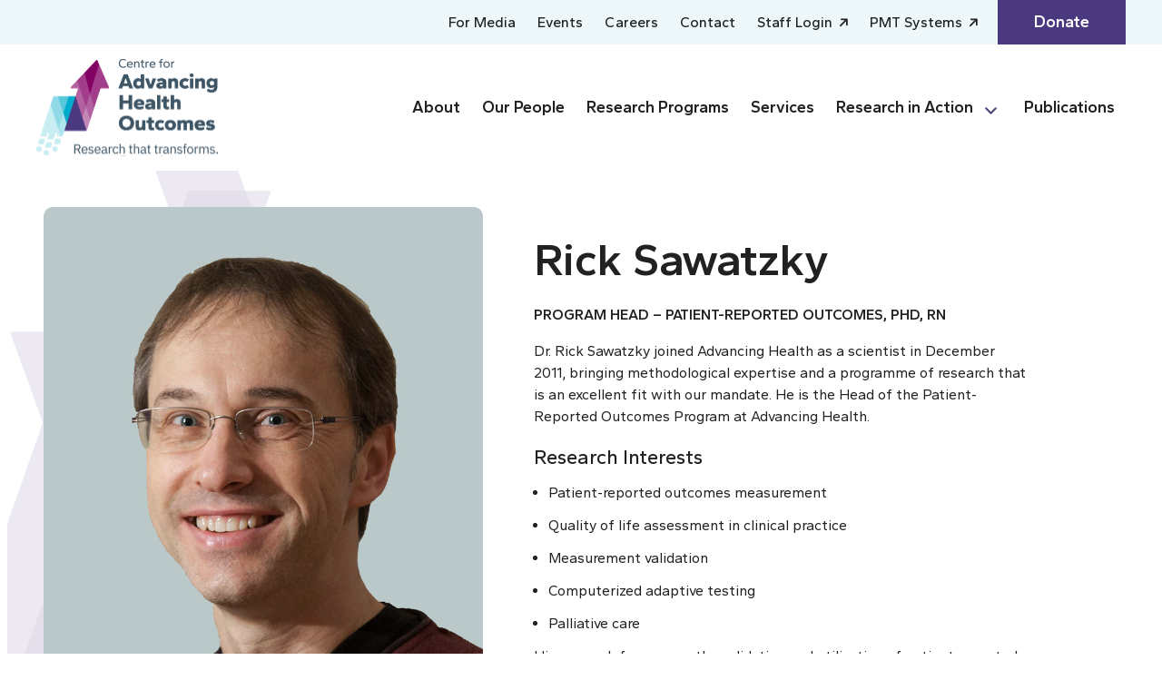

--- FILE ---
content_type: text/html; charset=UTF-8
request_url: https://www.advancinghealth.ubc.ca/team-member/rick-sawatzky/
body_size: 29715
content:
<!DOCTYPE html>
<html lang="en-US">
<head>
	<meta charset="UTF-8" />
<script>
var gform;gform||(document.addEventListener("gform_main_scripts_loaded",function(){gform.scriptsLoaded=!0}),document.addEventListener("gform/theme/scripts_loaded",function(){gform.themeScriptsLoaded=!0}),window.addEventListener("DOMContentLoaded",function(){gform.domLoaded=!0}),gform={domLoaded:!1,scriptsLoaded:!1,themeScriptsLoaded:!1,isFormEditor:()=>"function"==typeof InitializeEditor,callIfLoaded:function(o){return!(!gform.domLoaded||!gform.scriptsLoaded||!gform.themeScriptsLoaded&&!gform.isFormEditor()||(gform.isFormEditor()&&console.warn("The use of gform.initializeOnLoaded() is deprecated in the form editor context and will be removed in Gravity Forms 3.1."),o(),0))},initializeOnLoaded:function(o){gform.callIfLoaded(o)||(document.addEventListener("gform_main_scripts_loaded",()=>{gform.scriptsLoaded=!0,gform.callIfLoaded(o)}),document.addEventListener("gform/theme/scripts_loaded",()=>{gform.themeScriptsLoaded=!0,gform.callIfLoaded(o)}),window.addEventListener("DOMContentLoaded",()=>{gform.domLoaded=!0,gform.callIfLoaded(o)}))},hooks:{action:{},filter:{}},addAction:function(o,r,e,t){gform.addHook("action",o,r,e,t)},addFilter:function(o,r,e,t){gform.addHook("filter",o,r,e,t)},doAction:function(o){gform.doHook("action",o,arguments)},applyFilters:function(o){return gform.doHook("filter",o,arguments)},removeAction:function(o,r){gform.removeHook("action",o,r)},removeFilter:function(o,r,e){gform.removeHook("filter",o,r,e)},addHook:function(o,r,e,t,n){null==gform.hooks[o][r]&&(gform.hooks[o][r]=[]);var d=gform.hooks[o][r];null==n&&(n=r+"_"+d.length),gform.hooks[o][r].push({tag:n,callable:e,priority:t=null==t?10:t})},doHook:function(r,o,e){var t;if(e=Array.prototype.slice.call(e,1),null!=gform.hooks[r][o]&&((o=gform.hooks[r][o]).sort(function(o,r){return o.priority-r.priority}),o.forEach(function(o){"function"!=typeof(t=o.callable)&&(t=window[t]),"action"==r?t.apply(null,e):e[0]=t.apply(null,e)})),"filter"==r)return e[0]},removeHook:function(o,r,t,n){var e;null!=gform.hooks[o][r]&&(e=(e=gform.hooks[o][r]).filter(function(o,r,e){return!!(null!=n&&n!=o.tag||null!=t&&t!=o.priority)}),gform.hooks[o][r]=e)}});
</script>

	<meta name="viewport" content="width=device-width, initial-scale=1" />
<meta name='robots' content='index, follow, max-image-preview:large, max-snippet:-1, max-video-preview:-1' />

	<!-- This site is optimized with the Yoast SEO plugin v24.5 - https://yoast.com/wordpress/plugins/seo/ -->
	<meta name="description" content="Meet Rick Sawatzky, one of the Program Heads, Scientists, with Centre for Advancing Health Outcomes." />
	<link rel="canonical" href="https://www.advancinghealth.ubc.ca/team-member/rick-sawatzky/" />
	<meta property="og:locale" content="en_US" />
	<meta property="og:type" content="article" />
	<meta property="og:title" content="Rick Sawatzky | Program Heads, Scientists | Centre for Advancing Health Outcomes" />
	<meta property="og:description" content="Meet Rick Sawatzky, one of the Program Heads, Scientists, with Centre for Advancing Health Outcomes." />
	<meta property="og:url" content="https://www.advancinghealth.ubc.ca/team-member/rick-sawatzky/" />
	<meta property="og:site_name" content="Centre for Advancing Health Outcomes" />
	<meta property="article:publisher" content="https://www.facebook.com/CHEOSNews" />
	<meta property="article:modified_time" content="2024-11-26T17:24:33+00:00" />
	<meta property="og:image" content="https://www.advancinghealth.ubc.ca/wp-content/uploads/2023/06/z.-New-website_Rick-Sawatzky-2.jpg" />
	<meta property="og:image:width" content="900" />
	<meta property="og:image:height" content="900" />
	<meta property="og:image:type" content="image/jpeg" />
	<meta name="twitter:card" content="summary_large_image" />
	<meta name="twitter:site" content="@cheosnews" />
	<script type="application/ld+json" class="yoast-schema-graph">{"@context":"https://schema.org","@graph":[{"@type":"WebPage","@id":"https://www.advancinghealth.ubc.ca/team-member/rick-sawatzky/","url":"https://www.advancinghealth.ubc.ca/team-member/rick-sawatzky/","name":"Rick Sawatzky | Program Heads, Scientists | Centre for Advancing Health Outcomes","isPartOf":{"@id":"https://www.advancinghealth.ubc.ca/#website"},"primaryImageOfPage":{"@id":"https://www.advancinghealth.ubc.ca/team-member/rick-sawatzky/#primaryimage"},"image":{"@id":"https://www.advancinghealth.ubc.ca/team-member/rick-sawatzky/#primaryimage"},"thumbnailUrl":"https://www.advancinghealth.ubc.ca/wp-content/uploads/2023/06/z.-New-website_Rick-Sawatzky-2.jpg","datePublished":"2020-06-06T00:00:00+00:00","dateModified":"2024-11-26T17:24:33+00:00","description":"Meet Rick Sawatzky, one of the Program Heads, Scientists, with Centre for Advancing Health Outcomes.","breadcrumb":{"@id":"https://www.advancinghealth.ubc.ca/team-member/rick-sawatzky/#breadcrumb"},"inLanguage":"en-US","potentialAction":[{"@type":"ReadAction","target":["https://www.advancinghealth.ubc.ca/team-member/rick-sawatzky/"]}]},{"@type":"ImageObject","inLanguage":"en-US","@id":"https://www.advancinghealth.ubc.ca/team-member/rick-sawatzky/#primaryimage","url":"https://www.advancinghealth.ubc.ca/wp-content/uploads/2023/06/z.-New-website_Rick-Sawatzky-2.jpg","contentUrl":"https://www.advancinghealth.ubc.ca/wp-content/uploads/2023/06/z.-New-website_Rick-Sawatzky-2.jpg","width":900,"height":900},{"@type":"BreadcrumbList","@id":"https://www.advancinghealth.ubc.ca/team-member/rick-sawatzky/#breadcrumb","itemListElement":[{"@type":"ListItem","position":1,"name":"Home","item":"https://www.advancinghealth.ubc.ca/"},{"@type":"ListItem","position":2,"name":"Rick Sawatzky"}]},{"@type":"WebSite","@id":"https://www.advancinghealth.ubc.ca/#website","url":"https://www.advancinghealth.ubc.ca/","name":"Centre for Advancing Health Outcomes","description":"Research that transforms.","publisher":{"@id":"https://www.advancinghealth.ubc.ca/#organization"},"potentialAction":[{"@type":"SearchAction","target":{"@type":"EntryPoint","urlTemplate":"https://www.advancinghealth.ubc.ca/?s={search_term_string}"},"query-input":{"@type":"PropertyValueSpecification","valueRequired":true,"valueName":"search_term_string"}}],"inLanguage":"en-US"},{"@type":"Organization","@id":"https://www.advancinghealth.ubc.ca/#organization","name":"Centre for Advancing Health Outcomes","url":"https://www.advancinghealth.ubc.ca/","logo":{"@type":"ImageObject","inLanguage":"en-US","@id":"https://www.advancinghealth.ubc.ca/#/schema/logo/image/","url":"https://www.advancinghealth.ubc.ca/wp-content/uploads/2023/05/CfAHO-colour-logotagline-1-1.png","contentUrl":"https://www.advancinghealth.ubc.ca/wp-content/uploads/2023/05/CfAHO-colour-logotagline-1-1.png","width":200,"height":107,"caption":"Centre for Advancing Health Outcomes"},"image":{"@id":"https://www.advancinghealth.ubc.ca/#/schema/logo/image/"},"sameAs":["https://www.facebook.com/CHEOSNews","https://x.com/cheosnews","https://www.instagram.com/advancinghlth/","https://www.linkedin.com/company/centre-for-health-evaluation-and-outcome-sciences/","https://www.youtube.com/user/cheosnews"]}]}</script>
	<!-- / Yoast SEO plugin. -->


<title>Rick Sawatzky | Program Heads, Scientists | Centre for Advancing Health Outcomes</title>
<link rel='dns-prefetch' href='//kit.fontawesome.com' />
<link rel='dns-prefetch' href='//fonts.googleapis.com' />
<link rel="alternate" type="application/rss+xml" title="Centre for Advancing Health Outcomes &raquo; Feed" href="https://www.advancinghealth.ubc.ca/feed/" />
<link rel="alternate" type="application/rss+xml" title="Centre for Advancing Health Outcomes &raquo; Comments Feed" href="https://www.advancinghealth.ubc.ca/comments/feed/" />
<link rel="alternate" type="text/calendar" title="Centre for Advancing Health Outcomes &raquo; iCal Feed" href="https://www.advancinghealth.ubc.ca/events/?ical=1" />
<link rel="alternate" title="oEmbed (JSON)" type="application/json+oembed" href="https://www.advancinghealth.ubc.ca/wp-json/oembed/1.0/embed?url=https%3A%2F%2Fwww.advancinghealth.ubc.ca%2Fteam-member%2Frick-sawatzky%2F" />
<link rel="alternate" title="oEmbed (XML)" type="text/xml+oembed" href="https://www.advancinghealth.ubc.ca/wp-json/oembed/1.0/embed?url=https%3A%2F%2Fwww.advancinghealth.ubc.ca%2Fteam-member%2Frick-sawatzky%2F&#038;format=xml" />
<style id='wp-block-site-logo-inline-css'>
.wp-block-site-logo{box-sizing:border-box;line-height:0}.wp-block-site-logo a{display:inline-block;line-height:0}.wp-block-site-logo.is-default-size img{height:auto;width:120px}.wp-block-site-logo img{height:auto;max-width:100%}.wp-block-site-logo a,.wp-block-site-logo img{border-radius:inherit}.wp-block-site-logo.aligncenter{margin-left:auto;margin-right:auto;text-align:center}:root :where(.wp-block-site-logo.is-style-rounded){border-radius:9999px}
/*# sourceURL=https://www.advancinghealth.ubc.ca/wp-includes/blocks/site-logo/style.min.css */
</style>
<style id='wp-block-post-content-inline-css'>
.wp-block-post-content{display:flow-root}
/*# sourceURL=https://www.advancinghealth.ubc.ca/wp-includes/blocks/post-content/style.min.css */
</style>
<style id='wp-block-post-navigation-link-inline-css'>
.wp-block-post-navigation-link .wp-block-post-navigation-link__arrow-previous{display:inline-block;margin-right:1ch}.wp-block-post-navigation-link .wp-block-post-navigation-link__arrow-previous:not(.is-arrow-chevron){transform:scaleX(1)}.wp-block-post-navigation-link .wp-block-post-navigation-link__arrow-next{display:inline-block;margin-left:1ch}.wp-block-post-navigation-link .wp-block-post-navigation-link__arrow-next:not(.is-arrow-chevron){transform:scaleX(1)}.wp-block-post-navigation-link.has-text-align-left[style*="writing-mode: vertical-lr"],.wp-block-post-navigation-link.has-text-align-right[style*="writing-mode: vertical-rl"]{rotate:180deg}
/*# sourceURL=https://www.advancinghealth.ubc.ca/wp-includes/blocks/post-navigation-link/style.min.css */
</style>
<link rel='stylesheet' id='gravity_forms_theme_reset-css' href='https://www.advancinghealth.ubc.ca/wp-content/plugins/gravityforms/assets/css/dist/gravity-forms-theme-reset.min.css?ver=2.9.26' media='all' />
<link rel='stylesheet' id='gravity_forms_theme_foundation-css' href='https://www.advancinghealth.ubc.ca/wp-content/plugins/gravityforms/assets/css/dist/gravity-forms-theme-foundation.min.css?ver=2.9.26' media='all' />
<link rel='stylesheet' id='gravity_forms_theme_framework-css' href='https://www.advancinghealth.ubc.ca/wp-content/plugins/gravityforms/assets/css/dist/gravity-forms-theme-framework.min.css?ver=2.9.26' media='all' />
<link rel='stylesheet' id='gravity_forms_orbital_theme-css' href='https://www.advancinghealth.ubc.ca/wp-content/plugins/gravityforms/assets/css/dist/gravity-forms-orbital-theme.min.css?ver=2.9.26' media='all' />
<style id='wp-emoji-styles-inline-css'>

	img.wp-smiley, img.emoji {
		display: inline !important;
		border: none !important;
		box-shadow: none !important;
		height: 1em !important;
		width: 1em !important;
		margin: 0 0.07em !important;
		vertical-align: -0.1em !important;
		background: none !important;
		padding: 0 !important;
	}
/*# sourceURL=wp-emoji-styles-inline-css */
</style>
<style id='wp-block-library-inline-css'>
:root{--wp-block-synced-color:#7a00df;--wp-block-synced-color--rgb:122,0,223;--wp-bound-block-color:var(--wp-block-synced-color);--wp-editor-canvas-background:#ddd;--wp-admin-theme-color:#007cba;--wp-admin-theme-color--rgb:0,124,186;--wp-admin-theme-color-darker-10:#006ba1;--wp-admin-theme-color-darker-10--rgb:0,107,160.5;--wp-admin-theme-color-darker-20:#005a87;--wp-admin-theme-color-darker-20--rgb:0,90,135;--wp-admin-border-width-focus:2px}@media (min-resolution:192dpi){:root{--wp-admin-border-width-focus:1.5px}}.wp-element-button{cursor:pointer}:root .has-very-light-gray-background-color{background-color:#eee}:root .has-very-dark-gray-background-color{background-color:#313131}:root .has-very-light-gray-color{color:#eee}:root .has-very-dark-gray-color{color:#313131}:root .has-vivid-green-cyan-to-vivid-cyan-blue-gradient-background{background:linear-gradient(135deg,#00d084,#0693e3)}:root .has-purple-crush-gradient-background{background:linear-gradient(135deg,#34e2e4,#4721fb 50%,#ab1dfe)}:root .has-hazy-dawn-gradient-background{background:linear-gradient(135deg,#faaca8,#dad0ec)}:root .has-subdued-olive-gradient-background{background:linear-gradient(135deg,#fafae1,#67a671)}:root .has-atomic-cream-gradient-background{background:linear-gradient(135deg,#fdd79a,#004a59)}:root .has-nightshade-gradient-background{background:linear-gradient(135deg,#330968,#31cdcf)}:root .has-midnight-gradient-background{background:linear-gradient(135deg,#020381,#2874fc)}:root{--wp--preset--font-size--normal:16px;--wp--preset--font-size--huge:42px}.has-regular-font-size{font-size:1em}.has-larger-font-size{font-size:2.625em}.has-normal-font-size{font-size:var(--wp--preset--font-size--normal)}.has-huge-font-size{font-size:var(--wp--preset--font-size--huge)}.has-text-align-center{text-align:center}.has-text-align-left{text-align:left}.has-text-align-right{text-align:right}.has-fit-text{white-space:nowrap!important}#end-resizable-editor-section{display:none}.aligncenter{clear:both}.items-justified-left{justify-content:flex-start}.items-justified-center{justify-content:center}.items-justified-right{justify-content:flex-end}.items-justified-space-between{justify-content:space-between}.screen-reader-text{border:0;clip-path:inset(50%);height:1px;margin:-1px;overflow:hidden;padding:0;position:absolute;width:1px;word-wrap:normal!important}.screen-reader-text:focus{background-color:#ddd;clip-path:none;color:#444;display:block;font-size:1em;height:auto;left:5px;line-height:normal;padding:15px 23px 14px;text-decoration:none;top:5px;width:auto;z-index:100000}html :where(.has-border-color){border-style:solid}html :where([style*=border-top-color]){border-top-style:solid}html :where([style*=border-right-color]){border-right-style:solid}html :where([style*=border-bottom-color]){border-bottom-style:solid}html :where([style*=border-left-color]){border-left-style:solid}html :where([style*=border-width]){border-style:solid}html :where([style*=border-top-width]){border-top-style:solid}html :where([style*=border-right-width]){border-right-style:solid}html :where([style*=border-bottom-width]){border-bottom-style:solid}html :where([style*=border-left-width]){border-left-style:solid}html :where(img[class*=wp-image-]){height:auto;max-width:100%}:where(figure){margin:0 0 1em}html :where(.is-position-sticky){--wp-admin--admin-bar--position-offset:var(--wp-admin--admin-bar--height,0px)}@media screen and (max-width:600px){html :where(.is-position-sticky){--wp-admin--admin-bar--position-offset:0px}}
/*# sourceURL=/wp-includes/css/dist/block-library/common.min.css */
</style>
<link rel='stylesheet' id='fndry-style-css' href='https://www.advancinghealth.ubc.ca/wp-content/plugins/foundry/dist/css/fndry.style.build.css?ver=1.10.5' media='all' />
<style id='fndry-style-inline-css'>
:root{--fndry-color-primary:#239CA4;--fndry-color-secondary:#4A397F;--fndry-color-lightGrey:#EDF0F0;--fndry-color-midGrey:#C5CECE;--fndry-color-darkGrey:#676A6A;--fndry-color-purpleWine:#781862;--fndry-color-lightBlue:#EEF8FA;--fndry-color-linearPurpleBlue:linear-gradient(94.42deg, #781862 -11.18%, #4BA9C9 103.82%);--fndry-color-secondaryBlack:#28313A;--fndry-color-darkSilver:#3D4A57;--fndry-color-linearPurple:linear-gradient(90deg, #781862 0%, #66538C 100%);--fndry-color-linearBluePurple:linear-gradient(90.35deg, #626296 -0.24%, #4A397F 99.01%);--fndry-color-backgroundOverlayPurple:radial-gradient(110.53% 130.63% at -76.89% 4.12%, #00ACCD 0%, #03A7C9 12%, #0E99BF 26%, #2183AE 41%, #3A6396 56%, #55437E 68%, #811167 99%);--fndry-color-linearButton:linear-gradient(94.42deg, #781862 -11.18%, #4BA9C9 103.82%);--fndry-color-linearBackgroundBannerPost:linear-gradient(90deg, #781862 0%, #66538C 100%);--fndry-color-linearLightPurpleBlue:linear-gradient(91.09deg, #67528B 1%, #5392B8 107.29%);--fndry-color-sky:#4BA9C9;--fndry-color-blueSky:#00ACCD;--fndry-color-black:#212121;--fndry-color-white:#fff;--fndry-global-transition-duration:125ms;;--fndry-global-transition-delay:0ms;;--fndry-global-transition-timing-function:ease;}
body{color:var(--color, var(--fndry-color-black));font-family:var(--fndry-font-gantari);line-height:1.5;font-weight:400;font-size:12px;--fndry-base-p-spacing:1em;font-size:calc(12px + 0.40322580645161vw);}@media only screen and (min-width: 992px){ body{ font-size:16px}} .fndry-text-h1PageTitle, h1:not([class*='fndry-text']){color:var(--color, var(--fndry-color-black));font-family:var(--fndry-font-gantari);line-height:1.25;font-weight:600;font-size:32px;margin-bottom:1.5rem;font-size:calc(32px + 3.0241935483871vw);}@media only screen and (min-width: 992px){  .fndry-text-h1PageTitle, h1:not([class*='fndry-text']){ font-size:62px}} .fndry-text-h2Headline, h2:not([class*='fndry-text']){color:var(--color, var(--fndry-color-black));font-family:var(--fndry-font-gantari);line-height:1.35;font-weight:600;font-size:32px;margin-bottom:1rem;font-size:calc(32px + 1.8145161290323vw);}@media only screen and (min-width: 992px){  .fndry-text-h2Headline, h2:not([class*='fndry-text']){ font-size:50px}} .fndry-text-h3SectionHeadline, h3:not([class*='fndry-text']){color:var(--color, var(--fndry-color-black));font-family:var(--fndry-font-gantari);line-height:1.35;font-weight:600;font-size:25px;margin-bottom:1rem;font-size:calc(25px + 0.30241935483871vw);}@media only screen and (min-width: 992px){  .fndry-text-h3SectionHeadline, h3:not([class*='fndry-text']){ font-size:28px}} .fndry-text-h4ColumnTitle, h4:not([class*='fndry-text']){color:var(--color, var(--fndry-color-black));font-family:var(--fndry-font-gantari);line-height:1.5;font-weight:500;font-size:19px;margin-bottom:0.5em;font-size:calc(19px + 0.30241935483871vw);}@media only screen and (min-width: 992px){  .fndry-text-h4ColumnTitle, h4:not([class*='fndry-text']){ font-size:22px}} .fndry-text-h5ColumnSubtitle, h5:not([class*='fndry-text']){color:var(--color, var(--fndry-color-black));font-family:var(--fndry-font-gantari);line-height:1.5;font-weight:600;font-size:18px;margin-bottom:0.5em;} .--fndry-text-h6Label, h6:not([class*='fndry-text']){color:var(--color, var(--fndry-color-black));font-family:var(--fndry-font-gantari);line-height:1.5;font-weight:600;font-size:16px;margin-bottom:1rem;} .fndry-text-typeH2Stats{font-family:var(--fndry-font-gantari);line-height:1;font-weight:600;font-size:32px;margin-bottom:0em;font-size:calc(32px + 3.0241935483871vw);}@media only screen and (min-width: 992px){  .fndry-text-typeH2Stats{ font-size:62px}} .fndry-text-typeStatsSubHeading20Px{font-family:var(--fndry-font-gantari);line-height:1;font-weight:500;font-size:18px;margin-bottom:1em;font-size:calc(18px + 0.20161290322581vw);}@media only screen and (min-width: 992px){  .fndry-text-typeStatsSubHeading20Px{ font-size:20px}} .fndry-text-intro{color:var(--color, var(--fndry-color-black));font-family:var(--fndry-font-gantari);line-height:1.5;font-weight:300;font-size:18px;margin-bottom:1em;font-size:calc(18px + 0.20161290322581vw);}@media only screen and (min-width: 992px){  .fndry-text-intro{ font-size:20px}} .fndry-text-legalText{font-family:var(--fndry-font-gantari);line-height:1.25;font-weight:400;font-size:14px;margin-bottom:2em;} .fndry-text-typeH6{font-family:var(--fndry-font-gantari);line-height:1;font-weight:600;font-size:16px;} .fndry-text-typeH3{font-family:var(--fndry-font-gantari);line-height:1;font-weight:600;font-size:22px;margin-bottom:0.5em;font-size:calc(22px + 0.60483870967742vw);}@media only screen and (min-width: 992px){  .fndry-text-typeH3{ font-size:28px}} a:not([class]){transition:var(--linkTransition, color 0.125s ease-in-out, text-decoration-color 0.125s ease-in-out);color:var(--linkColor, var(--color, currentColor));font-family: var(--fndry-font-gantari);text-decoration: var(--linkTextDecoration, none);background-position:0 100%;background-repeat:no-repeat;background-size:var(--linkBackgroundSize);background-image:var(--linkBackground);text-decoration-color:var(--linkUnderlineColor, currentColor)} .fndry-btn-primary, .fndry-btn-default{background-color:var(--fndry-color-linearButton);border-radius:100px;padding:10px 30px 10px 30px;font-family:var(--fndry-font-dmSans);color:var(--fndry-color-white);font-size:18px;letter-spacing:0px;font-weight:600;--fndry-btn-icon-size:20px;gap:15px;} .fndry-btn-secondary, .fndry-btn-default{background-color:var(--fndry-color-white);border-color:var(--fndry-color-white);border-width:1px;border-radius:100px;padding:10px 30px 10px 30px;font-family:var(--fndry-font-dmSans);color:var(--fndry-color-secondary);font-size:18px;font-weight:600;--fndry-btn-icon-size:20px;gap:15px;} .fndry-btn-outlinePurple{border-color:var(--fndry-color-secondary);border-width:1px;border-radius:100px;padding:10px 30px 10px 30px;font-family:var(--fndry-font-gantari);color:var(--fndry-color-secondary);font-size:18px;font-weight:500;} .fndry-btn-learnMore{font-family:var(--fndry-font-gantari);color:var(--fndry-color-black);font-size:14px;letter-spacing:0.1em;font-weight:600;text-transform:uppercase;} .fndry-btn-learnMoreWhite{font-family:var(--fndry-font-gantari);color:var(--fndry-color-white);font-size:14px;letter-spacing:0.1em;font-weight:600;text-transform:uppercase;} .fndry-btn-playButtonWhite{font-family:var(--fndry-font-gantari);color:var(--fndry-color-white);font-size:18px;font-weight:600;--fndry-btn-icon-size:70px;gap:10px;} .fndry-btn-playButtonWhite::after{content:'';background-image:url(https://www.advancinghealth.ubc.ca/wp-content/uploads/2023/07/play-circle.svg);height:70px;width:70px;left:0;order:-1;} .fndry-btn-primaryExternalButton, .fndry-btn-default{background-color:var(--fndry-color-linearButton);border-radius:100px;padding:10px 30px 10px 30px;font-family:var(--fndry-font-gantari);color:var(--fndry-color-white);font-size:18px;font-weight:600;--fndry-btn-icon-size:15px;gap:20px;} .fndry-btn-primaryExternalButton::after, .fndry-btn-default::after{content:'';background-image:url(https://www.advancinghealth.ubc.ca/wp-content/uploads/2023/05/external-white-icon.svg);height:15px;width:15px;:0;} .fndry-btn-utilityButtonPurple{background-color:var(--fndry-color-secondary);padding:11px 40px 11px 40px;font-family:var(--fndry-font-gantari);color:var(--fndry-color-white);font-size:18px;font-weight:600;} .fndry-btn-primaryArrowLeft{background-color:var(--fndry-color-linearButton);border-radius:100px;padding:7px 30px 7px 30px;font-family:var(--fndry-font-gantari);color:var(--fndry-color-white);font-size:18px;font-weight:500;--fndry-btn-icon-size:15px;gap:20px;} .fndry-btn-primaryArrowLeft::after{content:'';background-image:url(https://www.advancinghealth.ubc.ca/wp-content/uploads/2023/06/left-icon-white.svg);height:15px;width:15px;left:0;order:-1;} .fndry-btn-whiteBgPinkText{background-color:var(--fndry-color-white);border-radius:100px;padding:7px 30px 7px 30px;font-family:var(--fndry-font-gantari);color:var(--fndry-color-purpleWine);font-size:18px;font-weight:600;} .fndry-btn-outlineWhiteButton, .fndry-btn-default{border-color:var(--fndry-color-white);border-width:1px;border-radius:100px;padding:10px 30px 10px 30px;font-family:var(--fndry-font-dmSans);color:var(--fndry-color-white);font-size:18px;letter-spacing:0px;font-weight:600;} .fndry-btn-whiteRectangleButton{background-color:var(--fndry-color-white);padding:11px 20px 11px 20px;font-family:var(--fndry-font-gantari);color:var(--fndry-color-secondary);font-size:18px;font-weight:600;} .fndry-link-primary, .fndry-link-default{font-family:--fndry-font-roboto;color:var(--fndry-color-primary);font-size:14px;font-weight:400;text-transform:uppercase;text-decoration:underline;text-decoration-color:var(--fndry-color-primaryOrange);text-decoration-thickness:1px;text-underline-offset:0.125em;}
:root{--fndry-font-roboto:'Roboto', var(--fndry-sans-serif);--fndry-font-gantari:'Gantari', var(--fndry-sans-serif);--fndry-font-dmSans:'DM Sans', ;}
/*# sourceURL=fndry-style-inline-css */
</style>
<link rel='stylesheet' id='font-awesome-svg-styles-css' href='https://www.advancinghealth.ubc.ca/wp-content/uploads/font-awesome/v6.6.0/css/svg-with-js.css' media='all' />
<style id='font-awesome-svg-styles-inline-css'>
   .wp-block-font-awesome-icon svg::before,
   .wp-rich-text-font-awesome-icon svg::before {content: unset;}
/*# sourceURL=font-awesome-svg-styles-inline-css */
</style>
<link rel='stylesheet' id='fndryGoogleFonts-css' href='https://fonts.googleapis.com/css2?family=Roboto:ital,wght@0,300;0,400;0,500;1,300;1,400;1,500&#038;family=Gantari:ital,wght@0,400;0,500;0,600;0,700;1,400;1,500;1,600&#038;family=DM+Sans:wght@400;500;700&#038;family=Gantari:ital,wght@0,400;0,500;0,600;0,700;1,400;1,500;1,600&#038;display=swap' media='all' />
<style id='global-styles-inline-css'>
:root{--wp--preset--aspect-ratio--square: 1;--wp--preset--aspect-ratio--4-3: 4/3;--wp--preset--aspect-ratio--3-4: 3/4;--wp--preset--aspect-ratio--3-2: 3/2;--wp--preset--aspect-ratio--2-3: 2/3;--wp--preset--aspect-ratio--16-9: 16/9;--wp--preset--aspect-ratio--9-16: 9/16;--wp--preset--color--black: #000000;--wp--preset--color--cyan-bluish-gray: #abb8c3;--wp--preset--color--white: #ffffff;--wp--preset--color--pale-pink: #f78da7;--wp--preset--color--vivid-red: #cf2e2e;--wp--preset--color--luminous-vivid-orange: #ff6900;--wp--preset--color--luminous-vivid-amber: #fcb900;--wp--preset--color--light-green-cyan: #7bdcb5;--wp--preset--color--vivid-green-cyan: #00d084;--wp--preset--color--pale-cyan-blue: #8ed1fc;--wp--preset--color--vivid-cyan-blue: #0693e3;--wp--preset--color--vivid-purple: #9b51e0;--wp--preset--gradient--vivid-cyan-blue-to-vivid-purple: linear-gradient(135deg,rgb(6,147,227) 0%,rgb(155,81,224) 100%);--wp--preset--gradient--light-green-cyan-to-vivid-green-cyan: linear-gradient(135deg,rgb(122,220,180) 0%,rgb(0,208,130) 100%);--wp--preset--gradient--luminous-vivid-amber-to-luminous-vivid-orange: linear-gradient(135deg,rgb(252,185,0) 0%,rgb(255,105,0) 100%);--wp--preset--gradient--luminous-vivid-orange-to-vivid-red: linear-gradient(135deg,rgb(255,105,0) 0%,rgb(207,46,46) 100%);--wp--preset--gradient--very-light-gray-to-cyan-bluish-gray: linear-gradient(135deg,rgb(238,238,238) 0%,rgb(169,184,195) 100%);--wp--preset--gradient--cool-to-warm-spectrum: linear-gradient(135deg,rgb(74,234,220) 0%,rgb(151,120,209) 20%,rgb(207,42,186) 40%,rgb(238,44,130) 60%,rgb(251,105,98) 80%,rgb(254,248,76) 100%);--wp--preset--gradient--blush-light-purple: linear-gradient(135deg,rgb(255,206,236) 0%,rgb(152,150,240) 100%);--wp--preset--gradient--blush-bordeaux: linear-gradient(135deg,rgb(254,205,165) 0%,rgb(254,45,45) 50%,rgb(107,0,62) 100%);--wp--preset--gradient--luminous-dusk: linear-gradient(135deg,rgb(255,203,112) 0%,rgb(199,81,192) 50%,rgb(65,88,208) 100%);--wp--preset--gradient--pale-ocean: linear-gradient(135deg,rgb(255,245,203) 0%,rgb(182,227,212) 50%,rgb(51,167,181) 100%);--wp--preset--gradient--electric-grass: linear-gradient(135deg,rgb(202,248,128) 0%,rgb(113,206,126) 100%);--wp--preset--gradient--midnight: linear-gradient(135deg,rgb(2,3,129) 0%,rgb(40,116,252) 100%);--wp--preset--font-size--small: 13px;--wp--preset--font-size--medium: 20px;--wp--preset--font-size--large: 36px;--wp--preset--font-size--x-large: 42px;--wp--preset--font-family--system-font: -apple-system,BlinkMacSystemFont,"Segoe UI",Roboto,Oxygen-Sans,Ubuntu,Cantarell,"Helvetica Neue",sans-serif;--wp--preset--spacing--20: 0.44rem;--wp--preset--spacing--30: 0.67rem;--wp--preset--spacing--40: 1rem;--wp--preset--spacing--50: 1.5rem;--wp--preset--spacing--60: 2.25rem;--wp--preset--spacing--70: 3.38rem;--wp--preset--spacing--80: 5.06rem;--wp--preset--shadow--natural: 6px 6px 9px rgba(0, 0, 0, 0.2);--wp--preset--shadow--deep: 12px 12px 50px rgba(0, 0, 0, 0.4);--wp--preset--shadow--sharp: 6px 6px 0px rgba(0, 0, 0, 0.2);--wp--preset--shadow--outlined: 6px 6px 0px -3px rgb(255, 255, 255), 6px 6px rgb(0, 0, 0);--wp--preset--shadow--crisp: 6px 6px 0px rgb(0, 0, 0);}:where(body) { margin: 0; }.wp-site-blocks > .alignleft { float: left; margin-right: 2em; }.wp-site-blocks > .alignright { float: right; margin-left: 2em; }.wp-site-blocks > .aligncenter { justify-content: center; margin-left: auto; margin-right: auto; }:where(.is-layout-flex){gap: 0.5em;}:where(.is-layout-grid){gap: 0.5em;}.is-layout-flow > .alignleft{float: left;margin-inline-start: 0;margin-inline-end: 2em;}.is-layout-flow > .alignright{float: right;margin-inline-start: 2em;margin-inline-end: 0;}.is-layout-flow > .aligncenter{margin-left: auto !important;margin-right: auto !important;}.is-layout-constrained > .alignleft{float: left;margin-inline-start: 0;margin-inline-end: 2em;}.is-layout-constrained > .alignright{float: right;margin-inline-start: 2em;margin-inline-end: 0;}.is-layout-constrained > .aligncenter{margin-left: auto !important;margin-right: auto !important;}.is-layout-constrained > :where(:not(.alignleft):not(.alignright):not(.alignfull)){margin-left: auto !important;margin-right: auto !important;}body .is-layout-flex{display: flex;}.is-layout-flex{flex-wrap: wrap;align-items: center;}.is-layout-flex > :is(*, div){margin: 0;}body .is-layout-grid{display: grid;}.is-layout-grid > :is(*, div){margin: 0;}body{padding-top: 0px;padding-right: 0px;padding-bottom: 0px;padding-left: 0px;}a:where(:not(.wp-element-button)){text-decoration: underline;}:root :where(.wp-element-button, .wp-block-button__link){background-color: #32373c;border-width: 0;color: #fff;font-family: inherit;font-size: inherit;font-style: inherit;font-weight: inherit;letter-spacing: inherit;line-height: inherit;padding-top: calc(0.667em + 2px);padding-right: calc(1.333em + 2px);padding-bottom: calc(0.667em + 2px);padding-left: calc(1.333em + 2px);text-decoration: none;text-transform: inherit;}.has-black-color{color: var(--wp--preset--color--black) !important;}.has-cyan-bluish-gray-color{color: var(--wp--preset--color--cyan-bluish-gray) !important;}.has-white-color{color: var(--wp--preset--color--white) !important;}.has-pale-pink-color{color: var(--wp--preset--color--pale-pink) !important;}.has-vivid-red-color{color: var(--wp--preset--color--vivid-red) !important;}.has-luminous-vivid-orange-color{color: var(--wp--preset--color--luminous-vivid-orange) !important;}.has-luminous-vivid-amber-color{color: var(--wp--preset--color--luminous-vivid-amber) !important;}.has-light-green-cyan-color{color: var(--wp--preset--color--light-green-cyan) !important;}.has-vivid-green-cyan-color{color: var(--wp--preset--color--vivid-green-cyan) !important;}.has-pale-cyan-blue-color{color: var(--wp--preset--color--pale-cyan-blue) !important;}.has-vivid-cyan-blue-color{color: var(--wp--preset--color--vivid-cyan-blue) !important;}.has-vivid-purple-color{color: var(--wp--preset--color--vivid-purple) !important;}.has-black-background-color{background-color: var(--wp--preset--color--black) !important;}.has-cyan-bluish-gray-background-color{background-color: var(--wp--preset--color--cyan-bluish-gray) !important;}.has-white-background-color{background-color: var(--wp--preset--color--white) !important;}.has-pale-pink-background-color{background-color: var(--wp--preset--color--pale-pink) !important;}.has-vivid-red-background-color{background-color: var(--wp--preset--color--vivid-red) !important;}.has-luminous-vivid-orange-background-color{background-color: var(--wp--preset--color--luminous-vivid-orange) !important;}.has-luminous-vivid-amber-background-color{background-color: var(--wp--preset--color--luminous-vivid-amber) !important;}.has-light-green-cyan-background-color{background-color: var(--wp--preset--color--light-green-cyan) !important;}.has-vivid-green-cyan-background-color{background-color: var(--wp--preset--color--vivid-green-cyan) !important;}.has-pale-cyan-blue-background-color{background-color: var(--wp--preset--color--pale-cyan-blue) !important;}.has-vivid-cyan-blue-background-color{background-color: var(--wp--preset--color--vivid-cyan-blue) !important;}.has-vivid-purple-background-color{background-color: var(--wp--preset--color--vivid-purple) !important;}.has-black-border-color{border-color: var(--wp--preset--color--black) !important;}.has-cyan-bluish-gray-border-color{border-color: var(--wp--preset--color--cyan-bluish-gray) !important;}.has-white-border-color{border-color: var(--wp--preset--color--white) !important;}.has-pale-pink-border-color{border-color: var(--wp--preset--color--pale-pink) !important;}.has-vivid-red-border-color{border-color: var(--wp--preset--color--vivid-red) !important;}.has-luminous-vivid-orange-border-color{border-color: var(--wp--preset--color--luminous-vivid-orange) !important;}.has-luminous-vivid-amber-border-color{border-color: var(--wp--preset--color--luminous-vivid-amber) !important;}.has-light-green-cyan-border-color{border-color: var(--wp--preset--color--light-green-cyan) !important;}.has-vivid-green-cyan-border-color{border-color: var(--wp--preset--color--vivid-green-cyan) !important;}.has-pale-cyan-blue-border-color{border-color: var(--wp--preset--color--pale-cyan-blue) !important;}.has-vivid-cyan-blue-border-color{border-color: var(--wp--preset--color--vivid-cyan-blue) !important;}.has-vivid-purple-border-color{border-color: var(--wp--preset--color--vivid-purple) !important;}.has-vivid-cyan-blue-to-vivid-purple-gradient-background{background: var(--wp--preset--gradient--vivid-cyan-blue-to-vivid-purple) !important;}.has-light-green-cyan-to-vivid-green-cyan-gradient-background{background: var(--wp--preset--gradient--light-green-cyan-to-vivid-green-cyan) !important;}.has-luminous-vivid-amber-to-luminous-vivid-orange-gradient-background{background: var(--wp--preset--gradient--luminous-vivid-amber-to-luminous-vivid-orange) !important;}.has-luminous-vivid-orange-to-vivid-red-gradient-background{background: var(--wp--preset--gradient--luminous-vivid-orange-to-vivid-red) !important;}.has-very-light-gray-to-cyan-bluish-gray-gradient-background{background: var(--wp--preset--gradient--very-light-gray-to-cyan-bluish-gray) !important;}.has-cool-to-warm-spectrum-gradient-background{background: var(--wp--preset--gradient--cool-to-warm-spectrum) !important;}.has-blush-light-purple-gradient-background{background: var(--wp--preset--gradient--blush-light-purple) !important;}.has-blush-bordeaux-gradient-background{background: var(--wp--preset--gradient--blush-bordeaux) !important;}.has-luminous-dusk-gradient-background{background: var(--wp--preset--gradient--luminous-dusk) !important;}.has-pale-ocean-gradient-background{background: var(--wp--preset--gradient--pale-ocean) !important;}.has-electric-grass-gradient-background{background: var(--wp--preset--gradient--electric-grass) !important;}.has-midnight-gradient-background{background: var(--wp--preset--gradient--midnight) !important;}.has-small-font-size{font-size: var(--wp--preset--font-size--small) !important;}.has-medium-font-size{font-size: var(--wp--preset--font-size--medium) !important;}.has-large-font-size{font-size: var(--wp--preset--font-size--large) !important;}.has-x-large-font-size{font-size: var(--wp--preset--font-size--x-large) !important;}.has-system-font-font-family{font-family: var(--wp--preset--font-family--system-font) !important;}
.single-post .wp-block-post-content a {
      color: var(--fndry-color-purpleWine, #781862);
      text-decoration: underline;
}

.single .wp-block-post-content a:hover {
        opacity: 0.7;
      }

.single-team-member .fndry-accordion-block__icon-front .svg-inline--fa{
	max-width: 25px;
}
.single-team-member .fndry-accordion-block__icon-back .fa-circle-minus{
	max-width: 25px;
}
.single-tribe_events p a{
	color:#4a397f;
	text-decoration:underline;
}
.single-tribe_events p a:hover{

	text-decoration:none;
}.fndry-post.type-post .fndry-post-featured-image { 
overflow: visible !important; 
}

.fndry-post.type-post .fndry-post-featured-image img { 
min-height: 250px !important; 
}

.add-borders-post-loop .container-post-content { 
height: 100% !important;
}
/*# sourceURL=global-styles-inline-css */
</style>
<style id='wp-block-template-skip-link-inline-css'>

		.skip-link.screen-reader-text {
			border: 0;
			clip-path: inset(50%);
			height: 1px;
			margin: -1px;
			overflow: hidden;
			padding: 0;
			position: absolute !important;
			width: 1px;
			word-wrap: normal !important;
		}

		.skip-link.screen-reader-text:focus {
			background-color: #eee;
			clip-path: none;
			color: #444;
			display: block;
			font-size: 1em;
			height: auto;
			left: 5px;
			line-height: normal;
			padding: 15px 23px 14px;
			text-decoration: none;
			top: 5px;
			width: auto;
			z-index: 100000;
		}
/*# sourceURL=wp-block-template-skip-link-inline-css */
</style>
<link rel='stylesheet' id='style-css' href='https://www.advancinghealth.ubc.ca/wp-content/themes/forgeandsmith-foundry-blank-theme-e67706aac509/style.css?ver=eeea8ddd9d922791c83ad27860019d78' media='all' />
<script src="https://www.advancinghealth.ubc.ca/wp-includes/js/jquery/jquery.min.js?ver=3.7.1" id="jquery-core-js"></script>
<script src="https://www.advancinghealth.ubc.ca/wp-includes/js/jquery/jquery-migrate.min.js?ver=3.4.1" id="jquery-migrate-js"></script>
<script defer='defer' src="https://www.advancinghealth.ubc.ca/wp-content/plugins/gravityforms/js/jquery.json.min.js?ver=2.9.26" id="gform_json-js"></script>
<script id="gform_gravityforms-js-extra">
var gf_global = {"gf_currency_config":{"name":"Canadian Dollar","symbol_left":"$","symbol_right":"CAD","symbol_padding":" ","thousand_separator":",","decimal_separator":".","decimals":2,"code":"CAD"},"base_url":"https://www.advancinghealth.ubc.ca/wp-content/plugins/gravityforms","number_formats":[],"spinnerUrl":"https://www.advancinghealth.ubc.ca/wp-content/plugins/gravityforms/images/spinner.svg","version_hash":"0942fd4a1d469297bcaa1cfd8cf6e4e2","strings":{"newRowAdded":"New row added.","rowRemoved":"Row removed","formSaved":"The form has been saved.  The content contains the link to return and complete the form."}};
var gform_i18n = {"datepicker":{"days":{"monday":"Mo","tuesday":"Tu","wednesday":"We","thursday":"Th","friday":"Fr","saturday":"Sa","sunday":"Su"},"months":{"january":"January","february":"February","march":"March","april":"April","may":"May","june":"June","july":"July","august":"August","september":"September","october":"October","november":"November","december":"December"},"firstDay":1,"iconText":"Select date"}};
var gf_legacy_multi = {"1":""};
var gform_gravityforms = {"strings":{"invalid_file_extension":"This type of file is not allowed. Must be one of the following:","delete_file":"Delete this file","in_progress":"in progress","file_exceeds_limit":"File exceeds size limit","illegal_extension":"This type of file is not allowed.","max_reached":"Maximum number of files reached","unknown_error":"There was a problem while saving the file on the server","currently_uploading":"Please wait for the uploading to complete","cancel":"Cancel","cancel_upload":"Cancel this upload","cancelled":"Cancelled","error":"Error","message":"Message"},"vars":{"images_url":"https://www.advancinghealth.ubc.ca/wp-content/plugins/gravityforms/images"}};
//# sourceURL=gform_gravityforms-js-extra
</script>
<script defer='defer' src="https://www.advancinghealth.ubc.ca/wp-content/plugins/gravityforms/js/gravityforms.min.js?ver=2.9.26" id="gform_gravityforms-js"></script>
<script defer='defer' src="https://www.advancinghealth.ubc.ca/wp-content/plugins/gravityforms/assets/js/dist/utils.min.js?ver=48a3755090e76a154853db28fc254681" id="gform_gravityforms_utils-js"></script>
<script defer crossorigin="anonymous" src="https://kit.fontawesome.com/1919a7493b.js" id="font-awesome-official-js"></script>
<link rel="https://api.w.org/" href="https://www.advancinghealth.ubc.ca/wp-json/" /><link rel="alternate" title="JSON" type="application/json" href="https://www.advancinghealth.ubc.ca/wp-json/wp/v2/team-member/1244" /><link rel="EditURI" type="application/rsd+xml" title="RSD" href="https://www.advancinghealth.ubc.ca/xmlrpc.php?rsd" />
<link rel='shortlink' href='https://www.advancinghealth.ubc.ca/?p=1244' />
<meta name="tec-api-version" content="v1"><meta name="tec-api-origin" content="https://www.advancinghealth.ubc.ca"><link rel="alternate" href="https://www.advancinghealth.ubc.ca/wp-json/tribe/events/v1/" /><!-- Google Tag Manager -->
<script>(function(w,d,s,l,i){w[l]=w[l]||[];w[l].push({'gtm.start':
new Date().getTime(),event:'gtm.js'});var f=d.getElementsByTagName(s)[0],
j=d.createElement(s),dl=l!='dataLayer'?'&l='+l:'';j.async=true;j.src=
'https://www.googletagmanager.com/gtm.js?id='+i+dl;f.parentNode.insertBefore(j,f);
})(window,document,'script','dataLayer','GTM-P77FN5P');</script>
<!-- End Google Tag Manager -->
<link rel="icon" href="https://www.advancinghealth.ubc.ca/wp-content/uploads/2023/07/cropped-CHEOS-Favicon-32x32.png" sizes="32x32" />
<link rel="icon" href="https://www.advancinghealth.ubc.ca/wp-content/uploads/2023/07/cropped-CHEOS-Favicon-192x192.png" sizes="192x192" />
<link rel="apple-touch-icon" href="https://www.advancinghealth.ubc.ca/wp-content/uploads/2023/07/cropped-CHEOS-Favicon-180x180.png" />
<meta name="msapplication-TileImage" content="https://www.advancinghealth.ubc.ca/wp-content/uploads/2023/07/cropped-CHEOS-Favicon-270x270.png" />
</head>

<body class="wp-singular team-member-template-default single single-team-member postid-1244 wp-custom-logo wp-embed-responsive wp-theme-forgeandsmith-foundry-blank-theme-e67706aac509 tribe-no-js">
<!-- Google Tag Manager (noscript) -->
<noscript><iframe src="https://www.googletagmanager.com/ns.html?id=GTM-P77FN5P"
height="0" width="0" style="display:none;visibility:hidden"></iframe></noscript>
<!-- End Google Tag Manager (noscript) -->

<div class="wp-site-blocks"><header class="wp-block-template-part "><div  class="fndry-container fndry-responsive-bg utility-menu fndry-container--full" style="--fndry-bg:var(--fndry-color-lightBlue)">
	<div  class="fndry-container fndry-responsive-bg fndry-pr--md-3 fndry-pl--md-3">
	<div class="fndry-row">
	<div  class="fndry-col fndry-responsive-bg fndry-col--12">
	<nav
	 class="fndry-nav fndry-nav--default-activeState-underline fndry-nav--submenu-activeState-underline fndry-nav--overlay-activeState-underline fndry-nav--overlaySubmenu-activeState-underline fndry-nav--overlay-sm fndry-nav--submenus-hover" data-fndry-js="nav" id="fndry-nav-247" aria-label="Navigation" style=" --fndry-nav-default-font-family:var(--fndry-font-gantari); --fndry-nav-default-font-size:16px; --fndry-nav-default-font-weight:500; --fndry-nav-default-hoverState-color:var(--fndry-color-sky); --fndry-nav-submenu-font-weight:500; --fndry-nav-overlay-font-weight:500; --fndry-nav-overlaySubmenu-font-weight:500;">
	        <button data-fndry-js="nav-toggle" class="fndry-nav__toggle nav-no-icon"
                aria-haspopup="true"
                aria-label="Open Menu">
			Menu        </button>
	    <div data-fndry-js="nav-responsive-container"
         class="fndry-nav__responsive-container"
         data-lenis-prevent="">
        <div class="fndry-nav__responsive-close" tabindex="-1">
            <div data-navigation="responsive-dialog"
                 class="fndry-nav__responsive-dialog"
                 aria-label="Menu">
				                    <button aria-label="Close Menu"
                            data-fndry-js="nav-responsive-container-close"
                            class="fndry-nav__responsive-container-close"
                    >
                        <svg xmlns="http://www.w3.org/2000/svg" viewBox="0 0 24 24" width="24" height="24"
                             aria-hidden="true" focusable="false">
                            <path fill="currentColor"
                                  d="M13 11.8l6.1-6.3-1-1-6.1 6.2-6.1-6.2-1 1 6.1 6.3-6.5 6.7 1 1 6.5-6.6 6.5 6.6 1-1z"></path>
                        </svg>
                    </button>
				                <div class="fndry-nav__responsive-container-content"
                     id="247-content">
					<ul class='fndry-nav__container fndry-flex--row fndry-justify--end fndry-align--center'><li class="fndry-nav__item">
	<a  href="https://www.advancinghealth.ubc.ca/for-media" class="fndry-nav-link">
		For Media	</a>
</li><li class="fndry-nav__item">
	<a  href="https://www.advancinghealth.ubc.ca/events/" class="fndry-nav-link">
		Events	</a>
</li><li class="fndry-nav__item">
	<a  href="https://www.advancinghealth.ubc.ca/careers/" class="fndry-nav-link">
		Careers	</a>
</li><li class="fndry-nav__item">
	<a  href="https://www.advancinghealth.ubc.ca/contact/" class="fndry-nav-link">
		Contact	</a>
</li><li class="fndry-nav__item">
	<a  href="https://exchange.advancinghealth.ubc.ca/owa" target="_blank" class="fndry-nav-link arrow-up-right-rotate">
		Staff Login	</a>
</li><li class="fndry-nav__item">
	<a  href="https://ctn.hivnet.ubc.ca/pls/ctn/f?p=224:LOGIN:30334295139076:::::" class="fndry-nav-link arrow-up-right-rotate">
		PMT Systems	</a>
</li><li class="fndry-nav__item">
	<a  href="https://secure.helpstpauls.com/site/Donation2;jsessionid=00000000.app30112b?df_id=2400&amp;mfc_pref=T&amp;2400.donation=form1&amp;set.SingleDesignee=1663&amp;set.custom.Other_Designated_Fund=Advancing Health&amp;NONCE_TOKEN=E001A2F631F1D07341FCFDF644B3ACC2" target="_blank" class="fndry-nav-link fndry-btn fndry-btn-utilityButtonPurple">
		Donate	</a>
</li></ul>                </div>
            </div>
        </div>
    </div>
</nav>
</div>
</div></div>
</div>


<div  class="fndry-container fndry-responsive-bg fndry-pt--2 fndry-pb--2 fndry-pr--md-3 fndry-pl--md-3">
	<div class="fndry-row fndry-justify--between">
	<div  class="fndry-col fndry-responsive-bg fndry-col--auto fndry-col--md-4">
	<div class="wp-block-site-logo "><a href="https://www.advancinghealth.ubc.ca/" class="custom-logo-link" rel="home"><img width="200" height="107" src="https://www.advancinghealth.ubc.ca/wp-content/uploads/2023/05/CfAHO-colour-logotagline-1.svg" class="custom-logo" alt="Centre for Advancing Health Outcomes" decoding="async" /></a></div></div>
<div  class="fndry-col fndry-responsive-bg fndry-col--auto fndry-col--md-6 fndry-d--flex fndry-d--md-none fndry-flex--row fndry-align--center fndry-justify--end">
	<nav
	 class="fndry-nav fndry-nav--default-activeState-underline fndry-nav--submenu-activeState-underline fndry-nav--overlay-activeState-underline fndry-nav--overlaySubmenu-activeState-underline fndry-nav--overlay-sm fndry-nav--submenus-hover" data-fndry-js="nav" id="fndry-nav-77" aria-label="Header navigation" style=" --fndry-nav-default-font-family:var(--fndry-font-gantari); --fndry-nav-default-font-size:18px; --fndry-nav-default-font-weight:600; --fndry-nav-default-color:var(--fndry-color-black); --fndry-nav-default-hoverState-color:var(--fndry-color-purpleWine); --fndry-nav-default-activeState-color:var(--fndry-color-secondaryHighlight); --fndry-nav-default-activeState-underline-color:var(--fndry-color-secondaryHighlight); --fndry-nav-submenu-font-family:var(--fndry-font-roboto); --fndry-nav-submenu-font-size:16px; --fndry-nav-submenu-font-weight:500; --fndry-nav-submenu-color:var(--fndry-color-white); --fndry-nav-submenu-background-color:var(--fndry-color-secondary); --fndry-nav-submenu-hoverState-color:var(--fndry-color-white); --fndry-nav-submenu-hoverState-background-color:var(--fndry-color-black); --fndry-nav-submenu-activeState-color:var(--fndry-color-white); --fndry-nav-submenu-activeState-background-color:var(--fndry-color-black); --fndry-nav-submenu-activeState-underline-color:var(--fndry-color-white); --fndry-nav-overlay-font-size:28px; --fndry-nav-overlay-font-weight:500; --fndry-nav-overlay-color:var(--fndry-color-white); --fndry-nav-overlay-background-color:var(--fndry-color-primary); --fndry-nav-overlay-hoverState-background-color:var(--fndry-color-secondary); --fndry-nav-overlaySubmenu-font-size:18px; --fndry-nav-overlaySubmenu-font-weight:500; --fndry-nav-overlaySubmenu-color:var(--fndry-color-white); --fndry-nav-overlaySubmenu-background-color:var(--fndry-color-primary); --fndry-nav-overlaySubmenu-hoverState-background-color:var(--fndry-color-secondary);;--fndry-nav-overlayBg:var(--fndry-color-primary);--fndry-nav-submenuBg:var(--fndry-color-secondaryHighlight)">
	        <button data-fndry-js="nav-toggle" class="fndry-nav__toggle nav-with-icon"
                aria-haspopup="true"
                aria-label="Open Menu">
            <span class="fndry-nav__toggle-lines"></span>
        </button>
	    <div data-fndry-js="nav-responsive-container"
         class="fndry-nav__responsive-container"
         data-lenis-prevent="">
        <div class="fndry-nav__responsive-close" tabindex="-1">
            <div data-navigation="responsive-dialog"
                 class="fndry-nav__responsive-dialog"
                 aria-label="Menu">
				                    <button aria-label="Close Menu"
                            data-fndry-js="nav-responsive-container-close"
                            class="fndry-nav__responsive-container-close"
                    >
                        <svg xmlns="http://www.w3.org/2000/svg" viewBox="0 0 24 24" width="24" height="24"
                             aria-hidden="true" focusable="false">
                            <path fill="currentColor"
                                  d="M13 11.8l6.1-6.3-1-1-6.1 6.2-6.1-6.2-1 1 6.1 6.3-6.5 6.7 1 1 6.5-6.6 6.5 6.6 1-1z"></path>
                        </svg>
                    </button>
				                <div class="fndry-nav__responsive-container-content"
                     id="77-content">
					<ul class='fndry-nav__container fndry-flex--row fndry-justify--end fndry-align--end'><li class="fndry-nav__item">
	<a  href="https://www.advancinghealth.ubc.ca/about/" class="fndry-nav-link">
		About	</a>
</li><li class="fndry-nav__item">
	<a  href="https://www.advancinghealth.ubc.ca/our-people/" class="fndry-nav-link">
		Our People	</a>
</li><li class="fndry-nav__item">
	<a  href="https://www.advancinghealth.ubc.ca/research-programs/" class="fndry-nav-link">
		Research Programs	</a>
</li><li class="fndry-nav__item">
	<a  href="https://www.advancinghealth.ubc.ca/services/" class="fndry-nav-link">
		Services	</a>
</li><li class="fndry-nav__item fndry-nav__item--has-submenu" data-fndry-js="nav-item-has-submenu">
    <a  class="fndry-nav__item--has-mega-menu fndry-nav-link" href="https://www.advancinghealth.ubc.ca/research-in-action/" data-navigation="link">
		Research in Action    </a>
    <button data-fndry-js="nav-submenu-toggle" class="fndry-nav__submenu-toggle" aria-expanded="false"
            aria-label="Toggle Research in Action submenu">
    </button>
    <ul class="fndry-nav-submenu">
		<li class="fndry-nav__item">
	<a  href="https://www.advancinghealth.ubc.ca/research-in-action/category/improving-care/" class="fndry-nav-link">
		Improving Care	</a>
</li><li class="fndry-nav__item">
	<a  href="https://www.advancinghealth.ubc.ca/research-in-action/category/informing-policy/" class="fndry-nav-link">
		Informing Policy	</a>
</li><li class="fndry-nav__item">
	<a  href="https://www.advancinghealth.ubc.ca/research-in-action/category/featured-projects/" class="fndry-nav-link">
		Featured Projects	</a>
</li><li class="fndry-nav__item">
	<a  href="https://www.advancinghealth.ubc.ca/research-in-action/category/covid-19/" class="fndry-nav-link">
		COVID-19	</a>
</li><li class="fndry-nav__item">
	<a  href="https://www.advancinghealth.ubc.ca/research-in-action/category/the-evidence-speaks/" class="fndry-nav-link">
		The Evidence Speaks	</a>
</li><li class="fndry-nav__item">
	<a  href="https://www.advancinghealth.ubc.ca/research-in-action/category/our-people/" class="fndry-nav-link">
		Our People	</a>
</li><li class="fndry-nav__item">
	<a  href="https://www.advancinghealth.ubc.ca/research-in-action/category/in-the-news/" class="fndry-nav-link">
		In the News	</a>
</li><li class="fndry-nav__item">
	<a  href="https://www.advancinghealth.ubc.ca/research-in-action/category/research-resources/" class="fndry-nav-link">
		Research Resources	</a>
</li>    </ul>
</li><li class="fndry-nav__item">
	<a  href="https://www.advancinghealth.ubc.ca/publications/" class="fndry-nav-link">
		Publications	</a>
</li></ul>                </div>
            </div>
        </div>
    </div>
</nav>
</div>
<div  class="fndry-col fndry-responsive-bg mobile-nav fndry-col--12 fndry-col--md-6 fndry-d--none fndry-d--md-flex fndry-align--md-center fndry-justify--md-end">
	<nav
	 class="fndry-nav fndry-nav--default-activeState-underline fndry-nav--submenu-activeState-underline fndry-nav--overlay-activeState-underline fndry-nav--overlaySubmenu-activeState-underline fndry-nav--overlay-all fndry-nav--submenus-hover" data-fndry-js="nav" id="fndry-nav-579" aria-label="Navigation 5" style=" --fndry-nav-default-font-size:24px; --fndry-nav-default-font-weight:500; --fndry-nav-default-color:var(--fndry-color-white); --fndry-nav-default-hoverState-color:var(--fndry-color-sky); --fndry-nav-submenu-font-weight:500; --fndry-nav-overlay-font-weight:500; --fndry-nav-overlaySubmenu-font-size:18px; --fndry-nav-overlaySubmenu-font-weight:500; --fndry-nav-overlaySubmenu-color:var(--fndry-color-white); --fndry-nav-overlaySubmenu-background-color:var(--fndry-color-secondary); --fndry-nav-overlaySubmenu-hoverState-color:var(--fndry-color-white); --fndry-nav-overlaySubmenu-hoverState-background-color:var(--fndry-color-secondary); --fndry-nav-overlaySubmenu-activeState-color:var(--fndry-color-primary); --fndry-nav-overlaySubmenu-activeState-background-color:var(--fndry-color-secondary);;--fndry-nav-overlayBg:var(--fndry-color-secondary)">
	        <button data-fndry-js="nav-toggle" class="fndry-nav__toggle nav-with-icon"
                aria-haspopup="true"
                aria-label="Open Menu">
            <span class="fndry-nav__toggle-lines"></span>
        </button>
	    <div data-fndry-js="nav-responsive-container"
         class="fndry-nav__responsive-container"
         data-lenis-prevent="">
        <div class="fndry-nav__responsive-close" tabindex="-1">
            <div data-navigation="responsive-dialog"
                 class="fndry-nav__responsive-dialog"
                 aria-label="Menu">
				                    <button aria-label="Close Menu"
                            data-fndry-js="nav-responsive-container-close"
                            class="fndry-nav__responsive-container-close"
                    >
                        <svg xmlns="http://www.w3.org/2000/svg" viewBox="0 0 24 24" width="24" height="24"
                             aria-hidden="true" focusable="false">
                            <path fill="currentColor"
                                  d="M13 11.8l6.1-6.3-1-1-6.1 6.2-6.1-6.2-1 1 6.1 6.3-6.5 6.7 1 1 6.5-6.6 6.5 6.6 1-1z"></path>
                        </svg>
                    </button>
				                <div class="fndry-nav__responsive-container-content"
                     id="579-content">
					<ul class='fndry-nav__container '><li class="fndry-nav__item">
	<a  href="https://www.advancinghealth.ubc.ca/about/" class="fndry-nav-link">
		About	</a>
</li><li class="fndry-nav__item">
	<a  href="https://www.advancinghealth.ubc.ca/our-people/" class="fndry-nav-link">
		Our People	</a>
</li><li class="fndry-nav__item">
	<a  href="https://www.advancinghealth.ubc.ca/research-programs/" class="fndry-nav-link">
		Research Programs	</a>
</li><li class="fndry-nav__item fndry-nav__item--has-submenu" data-fndry-js="nav-item-has-submenu">
    <a  class="fndry-nav__item--has-mega-menu fndry-nav-link" href="https://www.advancinghealth.ubc.ca/research-in-action/" data-navigation="link">
		Research in Action    </a>
    <button data-fndry-js="nav-submenu-toggle" class="fndry-nav__submenu-toggle" aria-expanded="false"
            aria-label="Toggle Research in Action submenu">
    </button>
    <ul class="fndry-nav-submenu">
		<li class="fndry-nav__item">
	<a  href="https://www.advancinghealth.ubc.ca/research-in-action/category/improving-care/" class="fndry-nav-link">
		Improving Care	</a>
</li><li class="fndry-nav__item">
	<a  href="https://www.advancinghealth.ubc.ca/research-in-action/category/informing-policy/" class="fndry-nav-link">
		Informing Policy	</a>
</li><li class="fndry-nav__item">
	<a  href="https://www.advancinghealth.ubc.ca/research-in-action/category/featured-projects/" class="fndry-nav-link">
		Featured Projects	</a>
</li><li class="fndry-nav__item">
	<a  href="https://www.advancinghealth.ubc.ca/research-in-action/category/covid-19/" class="fndry-nav-link">
		COVID-19	</a>
</li><li class="fndry-nav__item">
	<a  href="https://www.advancinghealth.ubc.ca/research-in-action/category/the-evidence-speaks/" class="fndry-nav-link">
		The Evidence Speaks	</a>
</li><li class="fndry-nav__item">
	<a  href="https://www.advancinghealth.ubc.ca/research-in-action/category/our-people/" class="fndry-nav-link">
		Our People	</a>
</li><li class="fndry-nav__item">
	<a  href="https://www.advancinghealth.ubc.ca/research-in-action/category/in-the-news/" class="fndry-nav-link">
		In the News	</a>
</li><li class="fndry-nav__item">
	<a  href="https://www.advancinghealth.ubc.ca/research-in-action/category/research-resources/" class="fndry-nav-link">
		Research Resources	</a>
</li>    </ul>
</li><li class="fndry-nav__item">
	<a  href="https://www.advancinghealth.ubc.ca/services/" class="fndry-nav-link">
		Services	</a>
</li><li class="fndry-nav__item">
	<a  href="https://www.advancinghealth.ubc.ca/publications/" class="fndry-nav-link">
		Publications	</a>
</li><li class="fndry-nav__item">
	<a  href="https://www.advancinghealth.ubc.ca/for-media" class="fndry-nav-link utility-mobile-nav">
		For Media	</a>
</li><li class="fndry-nav__item">
	<a  href="https://www.advancinghealth.ubc.ca/events/" class="fndry-nav-link utility-mobile-nav">
		Events	</a>
</li><li class="fndry-nav__item">
	<a  href="https://www.advancinghealth.ubc.ca/careers/" class="fndry-nav-link utility-mobile-nav">
		Careers	</a>
</li><li class="fndry-nav__item">
	<a  href="https://www.advancinghealth.ubc.ca/contact/" class="fndry-nav-link utility-mobile-nav">
		Contact	</a>
</li><li class="fndry-nav__item">
	<a  href="https://exchange.advancinghealth.ubc.ca/owa" class="fndry-nav-link arrow-up-right-rotate utility-mobile-nav">
		Staff Login	</a>
</li><li class="fndry-nav__item">
	<a  href="https://ctn.hivnet.ubc.ca/pls/ctn/f?p=224:LOGIN:30334295139076:::::%22" class="fndry-nav-link arrow-up-right-rotate utility-mobile-nav">
		PMT Systems	</a>
</li><li class="fndry-nav__item">
	<a  href="https://secure.helpstpauls.com/site/Donation2;jsessionid=00000000.app30112b?df_id=2400&amp;mfc_pref=T&amp;2400.donation=form1&amp;set.SingleDesignee=1663&amp;set.custom.Other_Designated_Fund=Advancing%20Health&amp;NONCE_TOKEN=E001A2F631F1D07341FCFDF644B3ACC2" class="fndry-nav-link utility-mobile-nav donate-mobile">
		Donate	</a>
</li></ul>                </div>
            </div>
        </div>
    </div>
</nav>
</div>
</div></div>


<div  class="fndry-container fndry-responsive-bg fndry-mega-menu fndry-container--full fndry-pr--0 fndry-pl--0" id="fndry-mega-menu-one" style="--fndry-bg:linear-gradient(180deg, var(--fndry-color-midGrey) 0%, var(--fndry-color-lightGrey) 2rem) center/auto, var(--fndry-color-lightGrey)">
	<div  class="fndry-container fndry-responsive-bg fndry-pt--3 fndry-pb--3">
	<section
	 class="fndry-grid-block fndry-grid fndry-grid-block--highlight-style fndry-grid--3 fndry-grid--med-2 fndry-grid--sm-1 fndry-grid-block--" style="--blockBgColor:var(--fndry-color-lightGrey)">
	<div class='fndry-icon-post'>
	<div  class="fndry-icon-post__inner" >		<div class="fndry-icon-post__image-wrapper">
			<img decoding="async" width="80" height="80" src="https://www.advancinghealth.ubc.ca/wp-content/uploads/2023/07/ClinicalSpecialists_Icon-1.svg" class="fndry-icon-post__image" />		</div>
		<div  class="fndry-icon-post__content fndry-align--start">
		<h3 class="fndry-heading fndry-text-h5ColumnSubtitle fndry-text-h5ColumnSubtitle"><a href="https://www.advancinghealth.ubc.ca/research-in-action/category/improving-care/">Improving Care</a></h3><p class="fndry-paragraph">Reducing morbidity and mortality and enhancing quality of life</p><nav
	 class="fndry-nav fndry-nav--default-activeState-underline fndry-nav--submenu-activeState-underline fndry-nav--overlay-activeState-underline fndry-nav--overlaySubmenu-activeState-underline fndry-nav--no-side-padding fndry-nav--overlay-off fndry-nav--submenus-hover" data-fndry-js="nav" id="fndry-nav-9975" aria-label="Header navigation 3" style=" --fndry-nav-default-font-family:var(--fndry-font-dmSans); --fndry-nav-default-font-size:0.875rem; --fndry-nav-default-font-weight:600; --fndry-nav-submenu-font-weight:500; --fndry-nav-overlay-font-weight:500; --fndry-nav-overlaySubmenu-font-weight:500;">
	        <button data-fndry-js="nav-toggle" class="fndry-nav__toggle nav-with-icon"
                aria-haspopup="true"
                aria-label="Open Menu">
            <span class="fndry-nav__toggle-lines"></span>
        </button>
	    <div data-fndry-js="nav-responsive-container"
         class="fndry-nav__responsive-container"
         data-lenis-prevent="">
        <div class="fndry-nav__responsive-close" tabindex="-1">
            <div data-navigation="responsive-dialog"
                 class="fndry-nav__responsive-dialog"
                 aria-label="Menu">
				                    <button aria-label="Close Menu"
                            data-fndry-js="nav-responsive-container-close"
                            class="fndry-nav__responsive-container-close"
                    >
                        <svg xmlns="http://www.w3.org/2000/svg" viewBox="0 0 24 24" width="24" height="24"
                             aria-hidden="true" focusable="false">
                            <path fill="currentColor"
                                  d="M13 11.8l6.1-6.3-1-1-6.1 6.2-6.1-6.2-1 1 6.1 6.3-6.5 6.7 1 1 6.5-6.6 6.5 6.6 1-1z"></path>
                        </svg>
                    </button>
				                <div class="fndry-nav__responsive-container-content"
                     id="9975-content">
					<ul class='fndry-nav__container fndry-flex--col fndry-align--stretch'><li class="fndry-nav__item">
	<a  href="https://www.advancinghealth.ubc.ca/research-in-action/category/improving-care/putting-patients-first/" class="fndry-nav-link">
		Putting Patients First	</a>
</li><li class="fndry-nav__item">
	<a  href="https://www.advancinghealth.ubc.ca/research-in-action/category/improving-care/informing-practice/" class="fndry-nav-link">
		Informing Practice	</a>
</li></ul>                </div>
            </div>
        </div>
    </div>
</nav>
<a  rel="" id="fndry-block-64c0218e8913c" class="fndry-btn"></a>	</div>
	</div></div><div class='fndry-icon-post'>
	<div  class="fndry-icon-post__inner" >		<div class="fndry-icon-post__image-wrapper">
			<img decoding="async" width="80" height="80" src="https://www.advancinghealth.ubc.ca/wp-content/uploads/2023/07/Guidelines_Icon-1.svg" class="fndry-icon-post__image" />		</div>
		<div  class="fndry-icon-post__content fndry-align--start">
		<h3 class="fndry-heading fndry-text-h5ColumnSubtitle fndry-text-h5ColumnSubtitle"><a href="https://www.advancinghealth.ubc.ca/research-in-action/category/informing-policy/">Informing Policy</a></h3><p class="fndry-paragraph">Transforming health care at the local, national and international levels</p><nav
	 class="fndry-nav fndry-nav--default-activeState-underline fndry-nav--submenu-activeState-underline fndry-nav--overlay-activeState-underline fndry-nav--overlaySubmenu-activeState-underline fndry-nav--no-side-padding fndry-nav--overlay-off fndry-nav--submenus-hover" data-fndry-js="nav" id="fndry-nav-9976" aria-label="Header navigation 4" style=" --fndry-nav-default-font-family:var(--fndry-font-dmSans); --fndry-nav-default-font-size:0.875rem; --fndry-nav-default-font-weight:600; --fndry-nav-submenu-font-weight:500; --fndry-nav-overlay-font-weight:500; --fndry-nav-overlaySubmenu-font-weight:500;">
	        <button data-fndry-js="nav-toggle" class="fndry-nav__toggle nav-with-icon"
                aria-haspopup="true"
                aria-label="Open Menu">
            <span class="fndry-nav__toggle-lines"></span>
        </button>
	    <div data-fndry-js="nav-responsive-container"
         class="fndry-nav__responsive-container"
         data-lenis-prevent="">
        <div class="fndry-nav__responsive-close" tabindex="-1">
            <div data-navigation="responsive-dialog"
                 class="fndry-nav__responsive-dialog"
                 aria-label="Menu">
				                    <button aria-label="Close Menu"
                            data-fndry-js="nav-responsive-container-close"
                            class="fndry-nav__responsive-container-close"
                    >
                        <svg xmlns="http://www.w3.org/2000/svg" viewBox="0 0 24 24" width="24" height="24"
                             aria-hidden="true" focusable="false">
                            <path fill="currentColor"
                                  d="M13 11.8l6.1-6.3-1-1-6.1 6.2-6.1-6.2-1 1 6.1 6.3-6.5 6.7 1 1 6.5-6.6 6.5 6.6 1-1z"></path>
                        </svg>
                    </button>
				                <div class="fndry-nav__responsive-container-content"
                     id="9976-content">
					<ul class='fndry-nav__container fndry-flex--col fndry-align--stretch'><li class="fndry-nav__item">
	<a  href="https://www.advancinghealth.ubc.ca/research-in-action/category/informing-policy/health-systems/" class="fndry-nav-link">
		Health Systems	</a>
</li><li class="fndry-nav__item">
	<a  href="https://www.advancinghealth.ubc.ca/research-in-action/category/informing-policy/health-economics-priority-setting/" class="fndry-nav-link">
		Health Economics &amp; Priority Setting	</a>
</li></ul>                </div>
            </div>
        </div>
    </div>
</nav>
<a  rel="" id="fndry-block-64c0218e89141" class="fndry-btn"></a>	</div>
	</div></div><div class='fndry-icon-post'>
	<div  class="fndry-icon-post__inner" >		<div class="fndry-icon-post__image-wrapper">
			<img decoding="async" width="80" height="80" src="https://www.advancinghealth.ubc.ca/wp-content/uploads/2023/07/FeaturedProjects_Icon.svg" class="fndry-icon-post__image" />		</div>
		<div  class="fndry-icon-post__content fndry-align--start">
		<h3 class="fndry-heading fndry-text-h5ColumnSubtitle fndry-text-h5ColumnSubtitle"><a href="https://www.advancinghealth.ubc.ca/research-in-action/category/featured-projects/">Featured Projects</a></h3><p class="fndry-paragraph">With more than 80 scientists, research at Advancing Health encompasses a wide breadth of areas</p><a  rel="" id="fndry-block-64c0218e89146" class="fndry-btn"></a>	</div>
	</div></div><div class='fndry-icon-post'>
	<div  class="fndry-icon-post__inner" >		<div class="fndry-icon-post__image-wrapper">
			<img decoding="async" width="80" height="80" src="https://www.advancinghealth.ubc.ca/wp-content/uploads/2023/07/COVID19_Icon.svg" class="fndry-icon-post__image" loading="lazy" />		</div>
		<div  class="fndry-icon-post__content fndry-align--start">
		<h3 class="fndry-heading fndry-text-h5ColumnSubtitle fndry-text-h5ColumnSubtitle"><a href="https://www.advancinghealth.ubc.ca/research-in-action/category/covid-19/">COVID-19</a></h3><nav
	 class="fndry-nav fndry-nav--default-activeState-underline fndry-nav--submenu-activeState-underline fndry-nav--overlay-activeState-underline fndry-nav--overlaySubmenu-activeState-underline fndry-nav--no-side-padding fndry-nav--overlay-off fndry-nav--submenus-hover" data-fndry-js="nav" id="fndry-nav-9973" aria-label="Header navigation 2" style=" --fndry-nav-default-font-family:var(--fndry-font-dmSans); --fndry-nav-default-font-size:0.875rem; --fndry-nav-default-font-weight:600; --fndry-nav-submenu-font-weight:500; --fndry-nav-overlay-font-weight:500; --fndry-nav-overlaySubmenu-font-weight:500;">
	        <button data-fndry-js="nav-toggle" class="fndry-nav__toggle nav-with-icon"
                aria-haspopup="true"
                aria-label="Open Menu">
            <span class="fndry-nav__toggle-lines"></span>
        </button>
	    <div data-fndry-js="nav-responsive-container"
         class="fndry-nav__responsive-container"
         data-lenis-prevent="">
        <div class="fndry-nav__responsive-close" tabindex="-1">
            <div data-navigation="responsive-dialog"
                 class="fndry-nav__responsive-dialog"
                 aria-label="Menu">
				                    <button aria-label="Close Menu"
                            data-fndry-js="nav-responsive-container-close"
                            class="fndry-nav__responsive-container-close"
                    >
                        <svg xmlns="http://www.w3.org/2000/svg" viewBox="0 0 24 24" width="24" height="24"
                             aria-hidden="true" focusable="false">
                            <path fill="currentColor"
                                  d="M13 11.8l6.1-6.3-1-1-6.1 6.2-6.1-6.2-1 1 6.1 6.3-6.5 6.7 1 1 6.5-6.6 6.5 6.6 1-1z"></path>
                        </svg>
                    </button>
				                <div class="fndry-nav__responsive-container-content"
                     id="9973-content">
					<ul class='fndry-nav__container fndry-flex--col fndry-align--stretch'><li class="fndry-nav__item">
	<a  href="https://www.advancinghealth.ubc.ca/research-in-action/category/covid-19/our-research/" class="fndry-nav-link">
		Our Research	</a>
</li><li class="fndry-nav__item">
	<a  href="https://www.advancinghealth.ubc.ca/research-in-action/category/covid-19/our-expertise/" class="fndry-nav-link">
		Our Expertise	</a>
</li></ul>                </div>
            </div>
        </div>
    </div>
</nav>
<a  rel="" id="fndry-block-64c0218e8914a" class="fndry-btn"></a>	</div>
	</div></div><div class='fndry-icon-post'>
	<div  class="fndry-icon-post__inner" >		<div class="fndry-icon-post__image-wrapper">
			<img decoding="async" width="80" height="80" src="https://www.advancinghealth.ubc.ca/wp-content/uploads/2023/07/ProgramEvalExperts_Icon-1-1.svg" class="fndry-icon-post__image" loading="lazy" />		</div>
		<div  class="fndry-icon-post__content fndry-align--start">
		<h3 class="fndry-heading fndry-text-h5ColumnSubtitle fndry-text-h5ColumnSubtitle"><a href="https://www.advancinghealth.ubc.ca/research-in-action/category/the-evidence-speaks/">The Evidence Speaks</a></h3><p class="fndry-paragraph">A recurring feature highlighting the latest in Advancing Health research</p><a  rel="" id="fndry-block-64c0218e8914f" class="fndry-btn"></a>	</div>
	</div></div><div class='fndry-icon-post'>
	<div  class="fndry-icon-post__inner" >		<div class="fndry-icon-post__image-wrapper">
			<img decoding="async" width="80" height="80" src="https://www.advancinghealth.ubc.ca/wp-content/uploads/2023/07/ServiceAreas_Icon-1.svg" class="fndry-icon-post__image" loading="lazy" />		</div>
		<div  class="fndry-icon-post__content fndry-align--start">
		<h3 class="fndry-heading fndry-text-h5ColumnSubtitle fndry-text-h5ColumnSubtitle"><a href="https://www.advancinghealth.ubc.ca/research-in-action/category/our-people/">Our People</a></h3><nav
	 class="fndry-nav fndry-nav--default-activeState-underline fndry-nav--submenu-activeState-underline fndry-nav--overlay-activeState-underline fndry-nav--overlaySubmenu-activeState-underline fndry-nav--no-side-padding fndry-nav--overlay-off fndry-nav--submenus-hover" data-fndry-js="nav" id="fndry-nav-9982" aria-label="Header navigation 6" style=" --fndry-nav-default-font-family:var(--fndry-font-dmSans); --fndry-nav-default-font-size:0.875rem; --fndry-nav-default-font-weight:600; --fndry-nav-submenu-font-weight:500; --fndry-nav-overlay-font-weight:500; --fndry-nav-overlaySubmenu-font-weight:500;">
	        <button data-fndry-js="nav-toggle" class="fndry-nav__toggle nav-with-icon"
                aria-haspopup="true"
                aria-label="Open Menu">
            <span class="fndry-nav__toggle-lines"></span>
        </button>
	    <div data-fndry-js="nav-responsive-container"
         class="fndry-nav__responsive-container"
         data-lenis-prevent="">
        <div class="fndry-nav__responsive-close" tabindex="-1">
            <div data-navigation="responsive-dialog"
                 class="fndry-nav__responsive-dialog"
                 aria-label="Menu">
				                    <button aria-label="Close Menu"
                            data-fndry-js="nav-responsive-container-close"
                            class="fndry-nav__responsive-container-close"
                    >
                        <svg xmlns="http://www.w3.org/2000/svg" viewBox="0 0 24 24" width="24" height="24"
                             aria-hidden="true" focusable="false">
                            <path fill="currentColor"
                                  d="M13 11.8l6.1-6.3-1-1-6.1 6.2-6.1-6.2-1 1 6.1 6.3-6.5 6.7 1 1 6.5-6.6 6.5 6.6 1-1z"></path>
                        </svg>
                    </button>
				                <div class="fndry-nav__responsive-container-content"
                     id="9982-content">
					<ul class='fndry-nav__container fndry-flex--col fndry-align--stretch'><li class="fndry-nav__item">
	<a  href="https://www.advancinghealth.ubc.ca/research-in-action/category/our-people/newsletter/" class="fndry-nav-link">
		Newsletter	</a>
</li></ul>                </div>
            </div>
        </div>
    </div>
</nav>
<a  rel="" id="fndry-block-64c0218e89154" class="fndry-btn"></a>	</div>
	</div></div><div class='fndry-icon-post'>
	<div  class="fndry-icon-post__inner" >		<div class="fndry-icon-post__image-wrapper">
			<img decoding="async" width="80" height="80" src="https://www.advancinghealth.ubc.ca/wp-content/uploads/2023/07/InTheNews_Icon.svg" class="fndry-icon-post__image" loading="lazy" />		</div>
		<div  class="fndry-icon-post__content fndry-align--start">
		<h3 class="fndry-heading fndry-text-h5ColumnSubtitle fndry-text-h5ColumnSubtitle"><a href="https://www.advancinghealth.ubc.ca/research-in-action/category/in-the-news/">In the News</a></h3>	</div>
	</div></div><div class='fndry-icon-post'>
	<div  class="fndry-icon-post__inner" >		<div class="fndry-icon-post__image-wrapper">
			<img decoding="async" width="80" height="80" src="https://www.advancinghealth.ubc.ca/wp-content/uploads/2023/07/KTSpecialists_Icon.svg" class="fndry-icon-post__image" loading="lazy" />		</div>
		<div  class="fndry-icon-post__content fndry-align--start">
		<h3 class="fndry-heading fndry-text-h5ColumnSubtitle fndry-text-h5ColumnSubtitle"><a href="https://www.advancinghealth.ubc.ca/research-in-action/category/research-resources/">Research Resources</a></h3><p class="fndry-paragraph">From design to execution, Advancing Health provides a broad range of support services</p><nav
	 class="fndry-nav fndry-nav--default-activeState-underline fndry-nav--submenu-activeState-underline fndry-nav--overlay-activeState-underline fndry-nav--overlaySubmenu-activeState-underline fndry-nav--no-side-padding fndry-nav--overlay-off fndry-nav--submenus-hover" data-fndry-js="nav" id="fndry-nav-9980" aria-label="Header navigation 5" style=" --fndry-nav-default-font-family:var(--fndry-font-dmSans); --fndry-nav-default-font-size:0.875rem; --fndry-nav-default-font-weight:600; --fndry-nav-submenu-font-weight:500; --fndry-nav-overlay-font-weight:500; --fndry-nav-overlaySubmenu-font-weight:500;">
	        <button data-fndry-js="nav-toggle" class="fndry-nav__toggle nav-with-icon"
                aria-haspopup="true"
                aria-label="Open Menu">
            <span class="fndry-nav__toggle-lines"></span>
        </button>
	    <div data-fndry-js="nav-responsive-container"
         class="fndry-nav__responsive-container"
         data-lenis-prevent="">
        <div class="fndry-nav__responsive-close" tabindex="-1">
            <div data-navigation="responsive-dialog"
                 class="fndry-nav__responsive-dialog"
                 aria-label="Menu">
				                    <button aria-label="Close Menu"
                            data-fndry-js="nav-responsive-container-close"
                            class="fndry-nav__responsive-container-close"
                    >
                        <svg xmlns="http://www.w3.org/2000/svg" viewBox="0 0 24 24" width="24" height="24"
                             aria-hidden="true" focusable="false">
                            <path fill="currentColor"
                                  d="M13 11.8l6.1-6.3-1-1-6.1 6.2-6.1-6.2-1 1 6.1 6.3-6.5 6.7 1 1 6.5-6.6 6.5 6.6 1-1z"></path>
                        </svg>
                    </button>
				                <div class="fndry-nav__responsive-container-content"
                     id="9980-content">
					<ul class='fndry-nav__container fndry-flex--col fndry-align--stretch'><li class="fndry-nav__item">
	<a  href="https://www.advancinghealth.ubc.ca/research-in-action/category/research-resources/clinical-research-101/https://www.advancinghealth.ubc.ca/research-in-action/category/research-resources/clinical-research-101/" class="fndry-nav-link">
		Clinical Research 101	</a>
</li><li class="fndry-nav__item">
	<a  href="https://www.advancinghealth.ubc.ca/services/#processmap" class="fndry-nav-link">
		Research Process Map	</a>
</li></ul>                </div>
            </div>
        </div>
    </div>
</nav>
<a  rel="" id="fndry-block-64bff984fdeeb" class="fndry-btn"></a>	</div>
	</div></div><div class='fndry-icon-post'>
	<div  class="fndry-icon-post__inner" >		<div class="fndry-icon-post__image-wrapper">
			<img decoding="async" width="80" height="80" src="https://www.advancinghealth.ubc.ca/wp-content/uploads/2023/07/Practitioners_Icon-1.svg" class="fndry-icon-post__image" loading="lazy" />		</div>
		<div  class="fndry-icon-post__content fndry-align--start">
		<h3 class="fndry-heading fndry-text-h5ColumnSubtitle fndry-text-h5ColumnSubtitle"><a href="https://www.advancinghealth.ubc.ca/events/">Work in Progress Seminar Series</a></h3><a  rel="" id="fndry-block-64bff988fdef0" class="fndry-btn"></a>	</div>
	</div></div></section></div>
</div>
</header>

<div class="entry-content wp-block-post-content is-layout-flow wp-block-post-content-is-layout-flow"><div  class="fndry-container fndry-responsive-bg fndry-container--full fndry-pt--3 fndry-pb--5 fndry-pb--md-2 fndry-pr--md-0 fndry-pl--md-0" style="position:relative">
	<div  class="fndry-container fndry-responsive-bg width-fit-content_ fndry-pl--0 fndry-pr--0" style="position:absolute;top:0px;bottom:0px;z-index:-1">
	<figure  class="fndry-image" style="--imageWidth:100%;--img-height-all:750px" aria-labelledby="img-521">
	<img loading="lazy" decoding="async" width="450" height="757" src="https://www.advancinghealth.ubc.ca/wp-content/uploads/2023/05/Group-51.png" class="fndry-image__img" aria-hidden="true" role="presentation" style="--borderRadius:0px;--objectFit:cover;--imagePosX:50%;--imagePosY:50%" srcset="https://www.advancinghealth.ubc.ca/wp-content/uploads/2023/05/Group-51.png 450w, https://www.advancinghealth.ubc.ca/wp-content/uploads/2023/05/Group-51-178x300.png 178w" sizes="(max-width: 450px) 100vw, 450px" />		</figure>
</div>
<div  class="fndry-container fndry-responsive-bg fndry-pr--md-3 fndry-pl--md-3 fndry-pr--sm-2 fndry-pl--sm-2">
	<div class="fndry-row fndry-row--gutter fndry-justify--start">
	<div  class="fndry-col fndry-responsive-bg fndry-col--5 fndry-col--sm-12">
	<div class="fndry-post-featured-image fndry-mb--2" style="--imageWidth:100%;--img-height-all:570px;--img-height-md:auto;--img-height-sm:auto"><img loading="lazy" decoding="async" width="900" height="900" src="https://www.advancinghealth.ubc.ca/wp-content/uploads/2023/06/z.-New-website_Rick-Sawatzky-2.jpg" class="fndry-post-featured-image__img wp-post-image" aria-hidden="true" style="border-radius:10px;--objectFit:cover;--imagePosX:50%;--imagePosY:50%" srcset="https://www.advancinghealth.ubc.ca/wp-content/uploads/2023/06/z.-New-website_Rick-Sawatzky-2.jpg 900w, https://www.advancinghealth.ubc.ca/wp-content/uploads/2023/06/z.-New-website_Rick-Sawatzky-2-300x300.jpg 300w, https://www.advancinghealth.ubc.ca/wp-content/uploads/2023/06/z.-New-website_Rick-Sawatzky-2-150x150.jpg 150w, https://www.advancinghealth.ubc.ca/wp-content/uploads/2023/06/z.-New-website_Rick-Sawatzky-2-768x768.jpg 768w" sizes="(max-width: 900px) 100vw, 900px" /></div><a  href="https://pubmed.ncbi.nlm.nih.gov/?term=(Sawatzky%20R%5BAuthor%5D%20OR%20Sawatzky%20Richard%5BAuthor%5D)%20NOT%20Sawatzky%20RP%5BAuthor%5D" rel="" target="blank" id="fndry-block-640f89ac8dfad" class="fndry-btn width-100 fndry-btn-primaryExternalButton">View PubMed Page</a><ul  class="fndry-social-list fndry-justify--start fndry-align--center fndry-flex--row" style="--fndry-social-list-size:1.5rem">
	<li class='fndry-social fndry-social--twitter fndry-p--2'>
		<a href='https://twitter.com/RickSawatzky1' rel="noopener nofollow" target="_blank" class='fndry-social__link'>
			<svg width="24" height="24" viewBox="0 0 24 24" version="1.1" xmlns="http://www.w3.org/2000/svg" aria-hidden="true" focusable="false"><path d="M18 2h4l-8 9 9 11h-7l-5-7-6 7H2l7-9L1 2h7l5 7 5-7zm-1 18h2L7 4H5l12 16z"/></svg>
			<span class='fndry-social__label visually-hidden'>
				Twitter
			</span>
		</a>
	</li></ul></div>
<div  class="fndry-col fndry-responsive-bg fndry-col--6 fndry-col--sm-12 fndry-pt--3 fndry-pb--3 fndry-pl--4 fndry-pr--sm-1 fndry-pl--sm-1">
	<h2 class="fndry-post-title">Rick Sawatzky</h2><h6 class="fndry-heading">PROGRAM HEAD – PATIENT-REPORTED OUTCOMES, PHD, RN</h6><p class="fndry-paragraph">Dr. Rick Sawatzky joined Advancing Health as a scientist in December 2011, bringing methodological expertise and a programme of research that is an excellent fit with our mandate. He is the Head of the Patient-Reported Outcomes Program at Advancing Health.</p><h4 class="fndry-heading">Research Interests</h4><ul  class="fndry-list fndry-d--flex fndry-flex--col"><li
	 class="fndry-list-item">
	Patient-reported outcomes measurement</li>
<li
	 class="fndry-list-item">
	Quality of life assessment in clinical practice</li>
<li
	 class="fndry-list-item">
	Measurement validation</li>
<li
	 class="fndry-list-item">
	Computerized adaptive testing</li>
<li
	 class="fndry-list-item">
	Palliative care</li>
</ul><p class="fndry-paragraph">His research focuses on the validation and utilization of patient-reported outcome (PRO) measures and quality of life assessment instruments in various health care contexts for people with life-limiting conditions, and their family caregivers, who are in need of a palliative approach.</p><section  class="fndry-accordion read-more fndry-mb--sm-2 fndry-mb--md-2" style="--color:var(--fndry-color-black)">
	<div  class="fndry-js-accordion" data-fndry-js="accordion">
		<div  class="fndry-accordion-block" data-fndry-accordion-index="0">
	<div
		 class="fndry-accordion-block__entry fndry-mb--sm-2 fndry-mb--md-2" data-fndry-js="accordion-entry">
		<button
			 class="fndry-pr--0 fndry-pl--0 fndry-accordion-block__label fndry-align--center" data-fndry-js="accordion-label">
			<span
			 class="fndry-accordion-block__label-container fndry-d--flex fndry-align--center fndry-justify--space-between fndry-flex--row" style="--fndryLabelGap:5px">
				<h3 class="fndry-accordion-block__label-heading fndry-text-h4ColumnTitle">Read More</h3>			</span>
							<div class="fndry-accordion-block__icon-wrap">
					<div class="fndry-accordion-block__icon-inner">
						<div class="fndry-accordion-block__icon-front">
							<i class="far fa-circle-plus"></i>						</div>
						<div class="fndry-accordion-block__icon-back">
							<i class="far fa-circle-minus"></i>						</div>
					</div>
				</div>
			
		</button>

		<div
			 class="fndry-accordion-block__content fndry-collapse--hidden" data-fndry-js="accordion-content"		>
			<div  class="fndry-pr--0 fndry-pl--0 fndry-accordion-block__body">
				<p class="fndry-paragraph">Dr. Sawatzky has particular interests in examining the use of&nbsp;<a href="https://www.cheos.ubc.ca/programs/patient-reported-outcomes/" target="_blank" rel="noreferrer noopener">patient-reported outcome measures</a>&nbsp;in clinical practice and in evaluating implications of population heterogeneity with respect to individuals’ self-reports about their health status and quality of life. His current research includes studies on the validity of PRO instruments and computerized adaptive assessment systems, the use of tablet devices for PRO assessments, the selection and utilization of PROs, a palliative approach to nursing care delivery, spiritual and religious diversity in health care, educational approaches for patients with colorectal cancer, and patients’ experiences with knee surgery. His clinical background is in palliative care and medical nursing care, and he has been part of the School of Nursing at Trinity Western University since 2002. He also teaches courses in the Master of Science Nursing program on knowledge synthesis and quantitative research methods. Additionally, he is an affiliated Professor at the prestigious Salgrenska Academy of the University of Gothenburg (Centre for Person-Centred Care),&nbsp; lead for&nbsp;<a href="https://bcsupportunit.ca/patient-centred-measurement">Patient-Centred Measurement Methods</a>&nbsp;with the BC SUPPORT Unit, and methodological advisor with the&nbsp;<a href="https://www.bcpcm.ca/">British Columbia Ministry of Health Office of Patient-Centred Measurement</a>.</p><p class="fndry-paragraph">You can read more at&nbsp;<a href="https://www.twu.ca/directory/faculty/richard-sawatzky.html" target="_blank" rel="noreferrer noopener">www.ricksawatzky.com</a></p>			</div>
		</div>
	</div>
</div>
	</div>
</section></div>
</div></div>
</div>


<div  class="fndry-container fndry-responsive-bg fndry-pb--5 fndry-pt--2 fndry-pr--md-2 fndry-pl--md-2 fndry-pr--sm-2 fndry-pl--sm-2">
	<div class="fndry-row fndry-row--gutter">
	<div  class="fndry-col fndry-responsive-bg fndry-col--4 fndry-pr--md-3 fndry-pl--md-3 fndry-pl--sm-2">
	<h5 class="fndry-heading">Additional Affiliations</h5><ul  class="fndry-list fndry-d--flex fndry-flex--col" style="--fndry-list-marker-color:var(--fndry-color-purpleWine)"><li
	 class="fndry-list-item">
	Tier I Canada Research Chair, Equitable People-Centred Health Measurement</li>
<li
	 class="fndry-list-item">
	Professor, School of Nursing, Trinity Western University</li>
<li
	 class="fndry-list-item">
	Lead, Patient-Centred Measurement Methods, BC SUPPORT Unit</li>
</ul></div>
<div  class="fndry-col fndry-responsive-bg fndry-col--4">
	<h5 class="fndry-heading">Media Coverage</h5><ul  class="fndry-list fndry-d--flex fndry-flex--col" style="--fndry-list-marker-color:var(--fndry-color-purpleWine)"><li
	 class="fndry-list-item">
	<a href="https://www.langleyadvancetimes.com/community/nursing-week-research-excellence-lauded/">NURSING WEEK: Research excellence lauded (Langley Advance Times, May 2022)</a></li>
<li
	 class="fndry-list-item">
	<a href="https://www.cfn-nce.ca/impact/putting-patients-first-assessing-quality-of-life/" target="_blank" rel="noreferrer noopener">Putting Patients First: Assessing Quality of Life (Canadian Frailty Network, July 2020)</a></li>
<li
	 class="fndry-list-item">
	<a href="https://www.twu.ca/news-events/news/researchers-study-impact-covid-19-pandemic-older-adults" target="_blank" rel="noreferrer noopener">Researchers study impact of COVID-19 pandemic for older adults (Trinity Western University News, June 2020)</a></li>
</ul></div>
<div  class="fndry-col fndry-responsive-bg fndry-col--4">
	<h5 class="fndry-heading">Awards</h5><ul  class="fndry-list fndry-d--flex fndry-flex--col" style="--fndry-list-marker-color:var(--fndry-color-purpleWine)"><li
	 class="fndry-list-item">
	<ul style="margin: 0px;list-style-type: none;padding-left: 25px;font-family: sans-serif;font-size: medium"><li style="line-height: 24px;position: relative;margin-bottom: 10px;font-size: 15px;font-family: montserrat, sans-serif"><a style="background-color: transparent;opacity: 1" href="https://nursing.ubc.ca/sites/nursing.ubc.ca/files/documents/Spring-Summer%202019_0.pdf">UBC School of Nursing Centenary Medal of Distinction</a></li></ul></li>
</ul></div>
</div></div>


<div  class="fndry-container fndry-responsive-bg fndry-container--full fndry-pb--5 fndry-pt--7 fndry-pr--md-3 fndry-pl--md-3 fndry-pt--sm-3 fndry-pr--sm-2 fndry-pl--sm-2" style="--fndry-bg:var(--fndry-color-lightBlue)">
	<div  class="fndry-container fndry-responsive-bg">
	<div  class="fndry-container fndry-responsive-bg fndry-pr--md-3 fndry-pr--sm-0 fndry-pl--sm-0">
	<div class="fndry-row fndry-align--start fndry-justify--start">
	<div  class="fndry-col fndry-responsive-bg fndry-col--6 fndry-col--md-10 fndry-col--sm-12 fndry-pl--sm-0 fndry-pr--sm-0">
	<h2 class="fndry-heading fndry-text-primaryHeadline fndry-text-primaryHeadline" style="color:var(--fndry-color-primaryOrange)">Recent Stories</h2></div>
</div><div class="fndry-row fndry-align--start fndry-justify--between fndry-justify--sm-start">
	<div  class="fndry-col fndry-responsive-bg fndry-col--6 fndry-col--md-10 fndry-col--sm-12 fndry-pl--sm-0 fndry-pr--sm-0">
	</div>
<div  class="fndry-col fndry-responsive-bg fndry-col--auto fndry-pr--3 fndry-pl--sm-0 fndry-pr--sm-0">
	<a  href="https://www.advancinghealth.ubc.ca/publication_subjects/rick-sawatzky/" rel="" id="fndry-block-636422900a6ec" class="fndry-btn fndry-btn-outlinePurple">View All</a></div>
</div></div>
<div class="fndry-row">
	<div  class="fndry-col fndry-responsive-bg fndry-col--12">
	<div  class="fndry-query" id="fndry-query-0"><ul  class="fndry-row fndry-row--gutter fndry-post-loop fndry-justify--center fndry-align--stretch fndry-align--sm-start">
			<li  class="fndry-post fndry-post--gutter fndry-col fndry-col--4 fndry-col--md-12 fndry-col--sm-12 fndry-post post-12739 post type-post status-publish format-standard has-post-thumbnail hentry category-the-evidence-speaks tag-chronic-conditions tag-drugs-pharmaceuticals tag-mental-health-wellbeing tag-modelling-risk-prediction tag-oncology tag-patient-centred-care tag-substance-use-addictions publication_subjects-alana-flexman publication_subjects-carl-j-brown publication_subjects-mary-de-vera publication_subjects-rick-sawatzky">
			<div  class="fndry-post__inner fndry-responsive-bg fndry-align--stretch fndry-align--sm-start fndry-justify--center">
				<a class="fndry-post-featured-image fndry-post-featured-image--link" style="--img-height-all:300px;--img-height-md:auto;--img-height-sm:auto" href="https://www.advancinghealth.ubc.ca/research-in-action/the-evidence-speaks-december-2024/"><img loading="lazy" decoding="async" width="2560" height="1707" src="https://www.advancinghealth.ubc.ca/wp-content/uploads/2024/12/AdobeStock_247714359-scaled.jpeg" class="fndry-post-featured-image__img wp-post-image" alt="Stack of old books with lights closeup. Home library. Education concept." style="border-radius:10px;--objectFit:cover;--imagePosX:50%;--imagePosY:50%" srcset="https://www.advancinghealth.ubc.ca/wp-content/uploads/2024/12/AdobeStock_247714359-scaled.jpeg 2560w, https://www.advancinghealth.ubc.ca/wp-content/uploads/2024/12/AdobeStock_247714359-300x200.jpeg 300w, https://www.advancinghealth.ubc.ca/wp-content/uploads/2024/12/AdobeStock_247714359-1024x683.jpeg 1024w, https://www.advancinghealth.ubc.ca/wp-content/uploads/2024/12/AdobeStock_247714359-768x512.jpeg 768w, https://www.advancinghealth.ubc.ca/wp-content/uploads/2024/12/AdobeStock_247714359-1536x1024.jpeg 1536w, https://www.advancinghealth.ubc.ca/wp-content/uploads/2024/12/AdobeStock_247714359-2048x1365.jpeg 2048w" sizes="(max-width: 2560px) 100vw, 2560px" /></a><div  class="fndry-container fndry-responsive-bg fndry-pl--0 fndry-pr--0 fndry-pt--2">
	<time class="fndry-post-date" style="color:var(--fndry-color-secondary)" datetime="2024-12-16T16:17:17-08:00">December 16, 2024</time><div  class="fndry-post-terms" style="--fndryGridGap:0.5em">
				<div  class="fndry-post-terms__tax fndry-grid fndry-post-tax--category">
													<div class="fndry-post-terms__term">
						<a class="fndry-btn fndry-post-terms__link fndry-post-terms__link--the-evidence-speaks" href="https://www.advancinghealth.ubc.ca/research-in-action/category/the-evidence-speaks/" target="_self">The Evidence Speaks</a>					</div>
							</div>
		</div><h4 class="fndry-post-title" style="color:var(--fndry-color-black)"><a href="https://www.advancinghealth.ubc.ca/research-in-action/the-evidence-speaks-december-2024/" target="_self" rel="" class="fndry-post-title__link">The Evidence Speaks (December 2024)</a></h4></div>
			</div>
		</li>
				<li  class="fndry-post fndry-post--gutter fndry-col fndry-col--4 fndry-col--md-12 fndry-col--sm-12 fndry-post post-12402 post type-post status-publish format-standard has-post-thumbnail hentry category-the-evidence-speaks tag-cardiology-cardiovascular-disease tag-emergency-medicine tag-innovation-technology tag-mental-health-wellbeing tag-patient-preferences tag-patient-centred-care tag-quality-improvement-practice-change tag-shared-decision-making tag-substance-use-addictions publication_subjects-brian-grunau publication_subjects-eugenia-oviedo-joekes publication_subjects-jim-christenson publication_subjects-martin-t-schechter publication_subjects-nick-bansback publication_subjects-rick-sawatzky">
			<div  class="fndry-post__inner fndry-responsive-bg fndry-align--stretch fndry-align--sm-start fndry-justify--center">
				<a class="fndry-post-featured-image fndry-post-featured-image--link" style="--img-height-all:300px;--img-height-md:auto;--img-height-sm:auto" href="https://www.advancinghealth.ubc.ca/research-in-action/the-evidence-speaks-october-2024/"><img loading="lazy" decoding="async" width="2560" height="1700" src="https://www.advancinghealth.ubc.ca/wp-content/uploads/2024/10/AdobeStock_382891444-scaled.jpeg" class="fndry-post-featured-image__img wp-post-image" alt="The magnifying glass lies on the yellow, fallen leaves." style="border-radius:10px;--objectFit:cover;--imagePosX:50%;--imagePosY:50%" srcset="https://www.advancinghealth.ubc.ca/wp-content/uploads/2024/10/AdobeStock_382891444-scaled.jpeg 2560w, https://www.advancinghealth.ubc.ca/wp-content/uploads/2024/10/AdobeStock_382891444-300x199.jpeg 300w, https://www.advancinghealth.ubc.ca/wp-content/uploads/2024/10/AdobeStock_382891444-1024x680.jpeg 1024w, https://www.advancinghealth.ubc.ca/wp-content/uploads/2024/10/AdobeStock_382891444-768x510.jpeg 768w, https://www.advancinghealth.ubc.ca/wp-content/uploads/2024/10/AdobeStock_382891444-1536x1020.jpeg 1536w, https://www.advancinghealth.ubc.ca/wp-content/uploads/2024/10/AdobeStock_382891444-2048x1360.jpeg 2048w" sizes="(max-width: 2560px) 100vw, 2560px" /></a><div  class="fndry-container fndry-responsive-bg fndry-pl--0 fndry-pr--0 fndry-pt--2">
	<time class="fndry-post-date" style="color:var(--fndry-color-secondary)" datetime="2024-10-18T14:02:04-07:00">October 18, 2024</time><div  class="fndry-post-terms" style="--fndryGridGap:0.5em">
				<div  class="fndry-post-terms__tax fndry-grid fndry-post-tax--category">
													<div class="fndry-post-terms__term">
						<a class="fndry-btn fndry-post-terms__link fndry-post-terms__link--the-evidence-speaks" href="https://www.advancinghealth.ubc.ca/research-in-action/category/the-evidence-speaks/" target="_self">The Evidence Speaks</a>					</div>
							</div>
		</div><h4 class="fndry-post-title" style="color:var(--fndry-color-black)"><a href="https://www.advancinghealth.ubc.ca/research-in-action/the-evidence-speaks-october-2024/" target="_self" rel="" class="fndry-post-title__link">The Evidence Speaks (October 2024)</a></h4></div>
			</div>
		</li>
				<li  class="fndry-post fndry-post--gutter fndry-col fndry-col--4 fndry-col--md-12 fndry-col--sm-12 fndry-post post-12329 post type-post status-publish format-standard has-post-thumbnail hentry category-the-evidence-speaks tag-cardiology-cardiovascular-disease tag-emergency-medicine tag-innovation-technology tag-mental-health-wellbeing tag-patient-preferences tag-patient-centred-care tag-quality-improvement-practice-change tag-shared-decision-making tag-substance-use-addictions publication_subjects-brian-grunau publication_subjects-eugenia-oviedo-joekes publication_subjects-jim-christenson publication_subjects-martin-t-schechter publication_subjects-nick-bansback publication_subjects-rick-sawatzky">
			<div  class="fndry-post__inner fndry-responsive-bg fndry-align--stretch fndry-align--sm-start fndry-justify--center">
				<a class="fndry-post-featured-image fndry-post-featured-image--link" style="--img-height-all:300px;--img-height-md:auto;--img-height-sm:auto" href="https://www.advancinghealth.ubc.ca/research-in-action/the-evidence-speaks-september-2024/"><img loading="lazy" decoding="async" width="2560" height="1709" src="https://www.advancinghealth.ubc.ca/wp-content/uploads/2024/09/AdobeStock_279424582-scaled.jpeg" class="fndry-post-featured-image__img wp-post-image" alt="Businesswoman pointing light bulb" style="border-radius:10px;--objectFit:cover;--imagePosX:50%;--imagePosY:50%" srcset="https://www.advancinghealth.ubc.ca/wp-content/uploads/2024/09/AdobeStock_279424582-scaled.jpeg 2560w, https://www.advancinghealth.ubc.ca/wp-content/uploads/2024/09/AdobeStock_279424582-300x200.jpeg 300w, https://www.advancinghealth.ubc.ca/wp-content/uploads/2024/09/AdobeStock_279424582-1024x683.jpeg 1024w, https://www.advancinghealth.ubc.ca/wp-content/uploads/2024/09/AdobeStock_279424582-768x513.jpeg 768w, https://www.advancinghealth.ubc.ca/wp-content/uploads/2024/09/AdobeStock_279424582-1536x1025.jpeg 1536w, https://www.advancinghealth.ubc.ca/wp-content/uploads/2024/09/AdobeStock_279424582-2048x1367.jpeg 2048w" sizes="(max-width: 2560px) 100vw, 2560px" /></a><div  class="fndry-container fndry-responsive-bg fndry-pl--0 fndry-pr--0 fndry-pt--2">
	<time class="fndry-post-date" style="color:var(--fndry-color-secondary)" datetime="2024-09-26T09:33:55-07:00">September 26, 2024</time><div  class="fndry-post-terms" style="--fndryGridGap:0.5em">
				<div  class="fndry-post-terms__tax fndry-grid fndry-post-tax--category">
													<div class="fndry-post-terms__term">
						<a class="fndry-btn fndry-post-terms__link fndry-post-terms__link--the-evidence-speaks" href="https://www.advancinghealth.ubc.ca/research-in-action/category/the-evidence-speaks/" target="_self">The Evidence Speaks</a>					</div>
							</div>
		</div><h4 class="fndry-post-title" style="color:var(--fndry-color-black)"><a href="https://www.advancinghealth.ubc.ca/research-in-action/the-evidence-speaks-september-2024/" target="_self" rel="" class="fndry-post-title__link">The Evidence Speaks (September 2024)</a></h4></div>
			</div>
		</li>
		</ul>
</div></div>
</div></div>
</div>
</div>

<div  class="fndry-container fndry-responsive-bg team-pagination fndry-container--full fndry-pt--3 fndry-pb--6" style="--fndry-bg:var(--fndry-color-lightBlue)">
	<div  class="fndry-container fndry-responsive-bg">
	<div class="fndry-row fndry-row--gutter">
	<div  class="fndry-col fndry-responsive-bg fndry-col--12 fndry-d--flex fndry-align--center fndry-justify--between">
	<div class="post-navigation-link-previous wp-block-post-navigation-link "><a href="https://www.advancinghealth.ubc.ca/team-member/amy-salmon/" rel="prev"><span class="post-navigation-link__label">Previous</span> <span class="post-navigation-link__title">Amy Salmon</span></a></div><a  href="https://www.advancinghealth.ubc.ca/our-people/" rel="" id="fndry-block-64abf319a9ff2" class="fndry-btn fndry-btn-primary">View All</a><div class="post-navigation-link-next wp-block-post-navigation-link "><a href="https://www.advancinghealth.ubc.ca/team-member/martin-t-schechter/" rel="next"><span class="post-navigation-link__label">Next</span> <span class="post-navigation-link__title">Martin T. Schechter</span></a></div></div>
</div></div>
</div>


<footer class="wp-block-template-part "><div  class="fndry-container fndry-responsive-bg fndry-container--full fndry-pt--6 fndry-pb--2 fndry-pt--sm-3 fndry-pr--sm-2 fndry-pl--sm-2" style="--fndry-bg:var(--fndry-color-darkSilver)">
	<div  class="fndry-container fndry-responsive-bg fndry-container--full fndry-pl--3 fndry-pr--3 fndry-pl--md-2 fndry-pr--md-2 fndry-pr--sm-0 fndry-pl--sm-0">
	<div  class="fndry-container fndry-responsive-bg newsletter fndry-container--full fndry-pl--2 fndry-pr--2" style="border-radius:10px;--fndry-bg:var(--fndry-color-secondaryBlack)">
	<div  class="fndry-container fndry-responsive-bg fndry-pl--0 fndry-pr--0 fndry-pt--3 fndry-pb--4">
	<div class="fndry-row fndry-row--gutter">
	<div  class="fndry-col fndry-responsive-bg fndry-col--12">
	<h2 class="fndry-heading" style="color:var(--fndry-color-white)">News and Updates</h2><p class="fndry-paragraph" style="--color:var(--fndry-color-white)">Sign up for our mailing list to receive updates about the Centre, our research, and important events.</p></div>
</div><div class="fndry-row fndry-row--gutter">
	<div  class="fndry-col fndry-responsive-bg fndry-col--12 fndry-d--flex fndry-flex--row fndry-align--center fndry-justify--center">
	<div  class="fndry-container fndry-responsive-bg">
	
                <div class='gf_browser_chrome gform_wrapper gform-theme gform-theme--foundation gform-theme--framework gform-theme--orbital' data-form-theme='orbital' data-form-index='0' id='gform_wrapper_1' ><style>#gform_wrapper_1[data-form-index="0"].gform-theme,[data-parent-form="1_0"]{--gf-color-primary: #ffffff;--gf-color-primary-rgb: 255, 255, 255;--gf-color-primary-contrast: #4a397f;--gf-color-primary-contrast-rgb: 74, 57, 127;--gf-color-primary-darker: #CDCDCD;--gf-color-primary-lighter: #FFFFFF;--gf-color-secondary: #fff;--gf-color-secondary-rgb: 255, 255, 255;--gf-color-secondary-contrast: #ffffff;--gf-color-secondary-contrast-rgb: 255, 255, 255;--gf-color-secondary-darker: #F5F5F5;--gf-color-secondary-lighter: #FFFFFF;--gf-color-out-ctrl-light: rgba(255, 255, 255, 0.1);--gf-color-out-ctrl-light-rgb: 255, 255, 255;--gf-color-out-ctrl-light-darker: rgba(104, 110, 119, 0.35);--gf-color-out-ctrl-light-lighter: #F5F5F5;--gf-color-out-ctrl-dark: #585e6a;--gf-color-out-ctrl-dark-rgb: 88, 94, 106;--gf-color-out-ctrl-dark-darker: #ffffff;--gf-color-out-ctrl-dark-lighter: rgba(255, 255, 255, 0.65);--gf-color-in-ctrl: #fff;--gf-color-in-ctrl-rgb: 255, 255, 255;--gf-color-in-ctrl-contrast: #ffffff;--gf-color-in-ctrl-contrast-rgb: 255, 255, 255;--gf-color-in-ctrl-darker: #F5F5F5;--gf-color-in-ctrl-lighter: #FFFFFF;--gf-color-in-ctrl-primary: #ffffff;--gf-color-in-ctrl-primary-rgb: 255, 255, 255;--gf-color-in-ctrl-primary-contrast: #112337;--gf-color-in-ctrl-primary-contrast-rgb: 17, 35, 55;--gf-color-in-ctrl-primary-darker: #CDCDCD;--gf-color-in-ctrl-primary-lighter: #FFFFFF;--gf-color-in-ctrl-light: rgba(255, 255, 255, 0.1);--gf-color-in-ctrl-light-rgb: 255, 255, 255;--gf-color-in-ctrl-light-darker: rgba(104, 110, 119, 0.35);--gf-color-in-ctrl-light-lighter: #F5F5F5;--gf-color-in-ctrl-dark: #585e6a;--gf-color-in-ctrl-dark-rgb: 88, 94, 106;--gf-color-in-ctrl-dark-darker: #ffffff;--gf-color-in-ctrl-dark-lighter: rgba(255, 255, 255, 0.65);--gf-radius: 5px;--gf-font-size-secondary: 16px;--gf-font-size-tertiary: 13px;--gf-icon-ctrl-number: url("data:image/svg+xml,%3Csvg width='8' height='14' viewBox='0 0 8 14' fill='none' xmlns='http://www.w3.org/2000/svg'%3E%3Cpath fill-rule='evenodd' clip-rule='evenodd' d='M4 0C4.26522 5.96046e-08 4.51957 0.105357 4.70711 0.292893L7.70711 3.29289C8.09763 3.68342 8.09763 4.31658 7.70711 4.70711C7.31658 5.09763 6.68342 5.09763 6.29289 4.70711L4 2.41421L1.70711 4.70711C1.31658 5.09763 0.683417 5.09763 0.292893 4.70711C-0.0976311 4.31658 -0.097631 3.68342 0.292893 3.29289L3.29289 0.292893C3.48043 0.105357 3.73478 0 4 0ZM0.292893 9.29289C0.683417 8.90237 1.31658 8.90237 1.70711 9.29289L4 11.5858L6.29289 9.29289C6.68342 8.90237 7.31658 8.90237 7.70711 9.29289C8.09763 9.68342 8.09763 10.3166 7.70711 10.7071L4.70711 13.7071C4.31658 14.0976 3.68342 14.0976 3.29289 13.7071L0.292893 10.7071C-0.0976311 10.3166 -0.0976311 9.68342 0.292893 9.29289Z' fill='rgba(255, 255, 255, 0.65)'/%3E%3C/svg%3E");--gf-icon-ctrl-select: url("data:image/svg+xml,%3Csvg width='10' height='6' viewBox='0 0 10 6' fill='none' xmlns='http://www.w3.org/2000/svg'%3E%3Cpath fill-rule='evenodd' clip-rule='evenodd' d='M0.292893 0.292893C0.683417 -0.097631 1.31658 -0.097631 1.70711 0.292893L5 3.58579L8.29289 0.292893C8.68342 -0.0976311 9.31658 -0.0976311 9.70711 0.292893C10.0976 0.683417 10.0976 1.31658 9.70711 1.70711L5.70711 5.70711C5.31658 6.09763 4.68342 6.09763 4.29289 5.70711L0.292893 1.70711C-0.0976311 1.31658 -0.0976311 0.683418 0.292893 0.292893Z' fill='rgba(255, 255, 255, 0.65)'/%3E%3C/svg%3E");--gf-icon-ctrl-search: url("data:image/svg+xml,%3Csvg width='640' height='640' xmlns='http://www.w3.org/2000/svg'%3E%3Cpath d='M256 128c-70.692 0-128 57.308-128 128 0 70.691 57.308 128 128 128 70.691 0 128-57.309 128-128 0-70.692-57.309-128-128-128zM64 256c0-106.039 85.961-192 192-192s192 85.961 192 192c0 41.466-13.146 79.863-35.498 111.248l154.125 154.125c12.496 12.496 12.496 32.758 0 45.254s-32.758 12.496-45.254 0L367.248 412.502C335.862 434.854 297.467 448 256 448c-106.039 0-192-85.962-192-192z' fill='rgba(255, 255, 255, 0.65)'/%3E%3C/svg%3E");--gf-label-space-y-secondary: var(--gf-label-space-y-md-secondary);--gf-ctrl-border-color: #686e77;--gf-ctrl-size: var(--gf-ctrl-size-md);--gf-ctrl-label-color-primary: #ffffff;--gf-ctrl-label-color-secondary: #ffffff;--gf-ctrl-choice-size: var(--gf-ctrl-choice-size-md);--gf-ctrl-checkbox-check-size: var(--gf-ctrl-checkbox-check-size-md);--gf-ctrl-radio-check-size: var(--gf-ctrl-radio-check-size-md);--gf-ctrl-btn-font-size: var(--gf-ctrl-btn-font-size-md);--gf-ctrl-btn-padding-x: var(--gf-ctrl-btn-padding-x-md);--gf-ctrl-btn-size: var(--gf-ctrl-btn-size-md);--gf-ctrl-btn-border-color-secondary: #686e77;--gf-ctrl-file-btn-bg-color-hover: #EBEBEB;--gf-field-img-choice-size: var(--gf-field-img-choice-size-md);--gf-field-img-choice-card-space: var(--gf-field-img-choice-card-space-md);--gf-field-img-choice-check-ind-size: var(--gf-field-img-choice-check-ind-size-md);--gf-field-img-choice-check-ind-icon-size: var(--gf-field-img-choice-check-ind-icon-size-md);--gf-field-pg-steps-number-color: rgba(255, 255, 255, 0.8);}</style><form method='post' enctype='multipart/form-data'  id='gform_1'  action='/team-member/rick-sawatzky/' data-formid='1' novalidate>
                        <div class='gform-body gform_body'><div id='gform_fields_1' class='gform_fields top_label form_sublabel_below description_below validation_below'><div id="field_1_5" class="gfield gfield--type-text gfield--width-third field_sublabel_below gfield--no-description field_description_below field_validation_below gfield_visibility_visible"  ><label class='gfield_label gform-field-label' for='input_1_5'>First Name</label><div class='ginput_container ginput_container_text'><input name='input_5' id='input_1_5' type='text' value='' class='large'      aria-invalid="false"   /></div></div><fieldset id="field_1_7" class="gfield gfield--type-name gfield--width-third field_sublabel_hidden_label gfield--no-description field_description_below field_validation_below gfield_visibility_visible"  ><legend class='gfield_label gform-field-label gfield_label_before_complex' >Last Name</legend><div class='ginput_complex ginput_container ginput_container--name no_prefix no_first_name no_middle_name has_last_name no_suffix gf_name_has_1 ginput_container_name gform-grid-row' id='input_1_7'>
                            
                            
                            
                            <span id='input_1_7_6_container' class='name_last gform-grid-col gform-grid-col--size-auto' >
                                                    <input type='text' name='input_7.6' id='input_1_7_6' value=''   aria-required='false'     />
                                                    <label for='input_1_7_6' class='gform-field-label gform-field-label--type-sub hidden_sub_label screen-reader-text'>Last</label>
                                                </span>
                            
                        </div></fieldset><div id="field_1_3" class="gfield gfield--type-email gfield--width-third field_sublabel_below gfield--no-description field_description_below field_validation_below gfield_visibility_visible"  ><label class='gfield_label gform-field-label' for='input_1_3'>Email</label><div class='ginput_container ginput_container_email'>
                            <input name='input_3' id='input_1_3' type='email' value='' class='large'     aria-invalid="false"  />
                        </div></div></div></div>
        <div class='gform-footer gform_footer top_label'> <button type="submit" id="gform_submit_button_1" class="fndry-btn fndry-btn-default fndry-btn-primary" onclick="gform.submission.handleButtonClick(this);" data-submission-type="submit">Subscribe</button> 
            <input type='hidden' class='gform_hidden' name='gform_submission_method' data-js='gform_submission_method_1' value='postback' />
            <input type='hidden' class='gform_hidden' name='gform_theme' data-js='gform_theme_1' id='gform_theme_1' value='orbital' />
            <input type='hidden' class='gform_hidden' name='gform_style_settings' data-js='gform_style_settings_1' id='gform_style_settings_1' value='{&quot;theme&quot;:&quot;orbital&quot;,&quot;inputBorderRadius&quot;:&quot;5&quot;,&quot;inputColor&quot;:&quot;#ffffff&quot;,&quot;inputPrimaryColor&quot;:&quot;#ffffff&quot;,&quot;labelFontSize&quot;:&quot;16&quot;,&quot;labelColor&quot;:&quot;#ffffff&quot;,&quot;buttonPrimaryBackgroundColor&quot;:&quot;#ffffff&quot;,&quot;buttonPrimaryColor&quot;:&quot;#4a397f&quot;}' />
            <input type='hidden' class='gform_hidden' name='is_submit_1' value='1' />
            <input type='hidden' class='gform_hidden' name='gform_submit' value='1' />
            
            <input type='hidden' class='gform_hidden' name='gform_currency' data-currency='CAD' value='HoMEoUBP3Jpjkl71U7KioBWnuSPOpfbQmlQFc8GLxNOV9NwEf/eWMSHcXwfkTF/+zkgdOvnDkUj6tNWR049H8q/+Az4b7h7kccOZ1d5g0Yoxfc0=' />
            <input type='hidden' class='gform_hidden' name='gform_unique_id' value='' />
            <input type='hidden' class='gform_hidden' name='state_1' value='WyJbXSIsIjQ2ZTVjZGE4NDI2NjVjNGRiNjE4OWI2MjEzOGE5NTRhIl0=' />
            <input type='hidden' autocomplete='off' class='gform_hidden' name='gform_target_page_number_1' id='gform_target_page_number_1' value='0' />
            <input type='hidden' autocomplete='off' class='gform_hidden' name='gform_source_page_number_1' id='gform_source_page_number_1' value='1' />
            <input type='hidden' name='gform_field_values' value='' />
            
        </div>
                        </form>
                        </div><script>
gform.initializeOnLoaded( function() {gformInitSpinner( 1, 'https://www.advancinghealth.ubc.ca/wp-content/plugins/gravityforms/images/spinner.svg', false );jQuery('#gform_ajax_frame_1').on('load',function(){var contents = jQuery(this).contents().find('*').html();var is_postback = contents.indexOf('GF_AJAX_POSTBACK') >= 0;if(!is_postback){return;}var form_content = jQuery(this).contents().find('#gform_wrapper_1');var is_confirmation = jQuery(this).contents().find('#gform_confirmation_wrapper_1').length > 0;var is_redirect = contents.indexOf('gformRedirect(){') >= 0;var is_form = form_content.length > 0 && ! is_redirect && ! is_confirmation;var mt = parseInt(jQuery('html').css('margin-top'), 10) + parseInt(jQuery('body').css('margin-top'), 10) + 100;if(is_form){jQuery('#gform_wrapper_1').html(form_content.html());if(form_content.hasClass('gform_validation_error')){jQuery('#gform_wrapper_1').addClass('gform_validation_error');} else {jQuery('#gform_wrapper_1').removeClass('gform_validation_error');}setTimeout( function() { /* delay the scroll by 50 milliseconds to fix a bug in chrome */  }, 50 );if(window['gformInitDatepicker']) {gformInitDatepicker();}if(window['gformInitPriceFields']) {gformInitPriceFields();}var current_page = jQuery('#gform_source_page_number_1').val();gformInitSpinner( 1, 'https://www.advancinghealth.ubc.ca/wp-content/plugins/gravityforms/images/spinner.svg', false );jQuery(document).trigger('gform_page_loaded', [1, current_page]);window['gf_submitting_1'] = false;}else if(!is_redirect){var confirmation_content = jQuery(this).contents().find('.GF_AJAX_POSTBACK').html();if(!confirmation_content){confirmation_content = contents;}jQuery('#gform_wrapper_1').replaceWith(confirmation_content);jQuery(document).trigger('gform_confirmation_loaded', [1]);window['gf_submitting_1'] = false;wp.a11y.speak(jQuery('#gform_confirmation_message_1').text());}else{jQuery('#gform_1').append(contents);if(window['gformRedirect']) {gformRedirect();}}jQuery(document).trigger("gform_pre_post_render", [{ formId: "1", currentPage: "current_page", abort: function() { this.preventDefault(); } }]);        if (event && event.defaultPrevented) {                return;        }        const gformWrapperDiv = document.getElementById( "gform_wrapper_1" );        if ( gformWrapperDiv ) {            const visibilitySpan = document.createElement( "span" );            visibilitySpan.id = "gform_visibility_test_1";            gformWrapperDiv.insertAdjacentElement( "afterend", visibilitySpan );        }        const visibilityTestDiv = document.getElementById( "gform_visibility_test_1" );        let postRenderFired = false;        function triggerPostRender() {            if ( postRenderFired ) {                return;            }            postRenderFired = true;            gform.core.triggerPostRenderEvents( 1, current_page );            if ( visibilityTestDiv ) {                visibilityTestDiv.parentNode.removeChild( visibilityTestDiv );            }        }        function debounce( func, wait, immediate ) {            var timeout;            return function() {                var context = this, args = arguments;                var later = function() {                    timeout = null;                    if ( !immediate ) func.apply( context, args );                };                var callNow = immediate && !timeout;                clearTimeout( timeout );                timeout = setTimeout( later, wait );                if ( callNow ) func.apply( context, args );            };        }        const debouncedTriggerPostRender = debounce( function() {            triggerPostRender();        }, 200 );        if ( visibilityTestDiv && visibilityTestDiv.offsetParent === null ) {            const observer = new MutationObserver( ( mutations ) => {                mutations.forEach( ( mutation ) => {                    if ( mutation.type === 'attributes' && visibilityTestDiv.offsetParent !== null ) {                        debouncedTriggerPostRender();                        observer.disconnect();                    }                });            });            observer.observe( document.body, {                attributes: true,                childList: false,                subtree: true,                attributeFilter: [ 'style', 'class' ],            });        } else {            triggerPostRender();        }    } );} );
</script>
</div>
</div>
</div></div>
</div>
</div>
<div  class="fndry-container fndry-responsive-bg fndry-pr--md-3 fndry-pl--md-3 fndry-pr--sm-0 fndry-pl--sm-2 fndry-pt--6">
	<div class="fndry-row fndry-align--start fndry-align--sm-center fndry-justify--between fndry-justify--sm-center">
	<div  class="fndry-col fndry-responsive-bg fndry-col--3 fndry-col--md-5 fndry-col--sm-12 fndry-pb--sm-4 fndry-d--sm-flex fndry-flex--sm-col fndry-align--sm-center fndry-justify--sm-center">
	<figure  class="fndry-image fndry-mb--3" style="--imageWidth:200px" aria-labelledby="img-620">
	<img width="200" height="107" src="https://www.advancinghealth.ubc.ca/wp-content/uploads/2023/05/CfAHO-white-logo-1.svg" class="fndry-image__img" aria-hidden="true" role="presentation" style="--borderRadius:0px;--objectFit:fill;--imagePosX:52%;--imagePosY:50%" decoding="async" loading="lazy" />		</figure>
<ul  class="fndry-social-list fndry-justify--start fndry-align--center fndry-flex--row" style="--fndry-social-list-size:var(--fndry-icon-size-md);--fndry-social-list-color:var(--fndry-color-white)">
	<li class='fndry-social fndry-social--facebook fndry-pr--1 fndry-pt--2 fndry-pt--sm-2'>
		<a href='https://www.facebook.com/advancinghlthcentre/' rel="noopener nofollow" target="_blank" class='fndry-social__link'>
			<svg width="24" height="24" viewBox="0 0 24 24" version="1.1" xmlns="http://www.w3.org/2000/svg" aria-hidden="true" focusable="false"><path d="M12 2C6.5 2 2 6.5 2 12c0 5 3.7 9.1 8.4 9.9v-7H7.9V12h2.5V9.8c0-2.5 1.5-3.9 3.8-3.9 1.1 0 2.2.2 2.2.2v2.5h-1.3c-1.2 0-1.6.8-1.6 1.6V12h2.8l-.4 2.9h-2.3v7C18.3 21.1 22 17 22 12c0-5.5-4.5-10-10-10z"></path></svg>
			<span class='fndry-social__label visually-hidden'>
				Facebook
			</span>
		</a>
	</li><li class='fndry-social fndry-social--twitter fndry-pr--1 fndry-pt--2 fndry-pt--sm-2'>
		<a href='https://twitter.com/advancinghlth' rel="noopener nofollow" target="_blank" class='fndry-social__link'>
			<svg width="24" height="24" viewBox="0 0 24 24" version="1.1" xmlns="http://www.w3.org/2000/svg" aria-hidden="true" focusable="false"><path d="M18 2h4l-8 9 9 11h-7l-5-7-6 7H2l7-9L1 2h7l5 7 5-7zm-1 18h2L7 4H5l12 16z"/></svg>
			<span class='fndry-social__label visually-hidden'>
				Twitter
			</span>
		</a>
	</li><li class='fndry-social fndry-social--instagram fndry-pr--1 fndry-pt--2 fndry-pt--sm-2'>
		<a href='https://www.instagram.com/advancinghlth/' rel="noopener nofollow" target="_blank" class='fndry-social__link'>
			<svg width="24" height="24" viewBox="0 0 24 24" version="1.1" xmlns="http://www.w3.org/2000/svg" aria-hidden="true" focusable="false"><path d="M12,4.622c2.403,0,2.688,0.009,3.637,0.052c0.877,0.04,1.354,0.187,1.671,0.31c0.42,0.163,0.72,0.358,1.035,0.673 c0.315,0.315,0.51,0.615,0.673,1.035c0.123,0.317,0.27,0.794,0.31,1.671c0.043,0.949,0.052,1.234,0.052,3.637 s-0.009,2.688-0.052,3.637c-0.04,0.877-0.187,1.354-0.31,1.671c-0.163,0.42-0.358,0.72-0.673,1.035 c-0.315,0.315-0.615,0.51-1.035,0.673c-0.317,0.123-0.794,0.27-1.671,0.31c-0.949,0.043-1.233,0.052-3.637,0.052 s-2.688-0.009-3.637-0.052c-0.877-0.04-1.354-0.187-1.671-0.31c-0.42-0.163-0.72-0.358-1.035-0.673 c-0.315-0.315-0.51-0.615-0.673-1.035c-0.123-0.317-0.27-0.794-0.31-1.671C4.631,14.688,4.622,14.403,4.622,12 s0.009-2.688,0.052-3.637c0.04-0.877,0.187-1.354,0.31-1.671c0.163-0.42,0.358-0.72,0.673-1.035 c0.315-0.315,0.615-0.51,1.035-0.673c0.317-0.123,0.794-0.27,1.671-0.31C9.312,4.631,9.597,4.622,12,4.622 M12,3 C9.556,3,9.249,3.01,8.289,3.054C7.331,3.098,6.677,3.25,6.105,3.472C5.513,3.702,5.011,4.01,4.511,4.511 c-0.5,0.5-0.808,1.002-1.038,1.594C3.25,6.677,3.098,7.331,3.054,8.289C3.01,9.249,3,9.556,3,12c0,2.444,0.01,2.751,0.054,3.711 c0.044,0.958,0.196,1.612,0.418,2.185c0.23,0.592,0.538,1.094,1.038,1.594c0.5,0.5,1.002,0.808,1.594,1.038 c0.572,0.222,1.227,0.375,2.185,0.418C9.249,20.99,9.556,21,12,21s2.751-0.01,3.711-0.054c0.958-0.044,1.612-0.196,2.185-0.418 c0.592-0.23,1.094-0.538,1.594-1.038c0.5-0.5,0.808-1.002,1.038-1.594c0.222-0.572,0.375-1.227,0.418-2.185 C20.99,14.751,21,14.444,21,12s-0.01-2.751-0.054-3.711c-0.044-0.958-0.196-1.612-0.418-2.185c-0.23-0.592-0.538-1.094-1.038-1.594 c-0.5-0.5-1.002-0.808-1.594-1.038c-0.572-0.222-1.227-0.375-2.185-0.418C14.751,3.01,14.444,3,12,3L12,3z M12,7.378 c-2.552,0-4.622,2.069-4.622,4.622S9.448,16.622,12,16.622s4.622-2.069,4.622-4.622S14.552,7.378,12,7.378z M12,15 c-1.657,0-3-1.343-3-3s1.343-3,3-3s3,1.343,3,3S13.657,15,12,15z M16.804,6.116c-0.596,0-1.08,0.484-1.08,1.08 s0.484,1.08,1.08,1.08c0.596,0,1.08-0.484,1.08-1.08S17.401,6.116,16.804,6.116z"></path></svg>
			<span class='fndry-social__label visually-hidden'>
				Instagram
			</span>
		</a>
	</li><li class='fndry-social fndry-social--linkedin fndry-pr--1 fndry-pt--2 fndry-pt--sm-2'>
		<a href='https://www.linkedin.com/company/centre-for-health-evaluation-and-outcome-sciences' rel="noopener nofollow" target="_blank" class='fndry-social__link'>
			<svg width="24" height="24" viewBox="0 0 24 24" version="1.1" xmlns="http://www.w3.org/2000/svg" aria-hidden="true" focusable="false"><path d="M19.7,3H4.3C3.582,3,3,3.582,3,4.3v15.4C3,20.418,3.582,21,4.3,21h15.4c0.718,0,1.3-0.582,1.3-1.3V4.3 C21,3.582,20.418,3,19.7,3z M8.339,18.338H5.667v-8.59h2.672V18.338z M7.004,8.574c-0.857,0-1.549-0.694-1.549-1.548 c0-0.855,0.691-1.548,1.549-1.548c0.854,0,1.547,0.694,1.547,1.548C8.551,7.881,7.858,8.574,7.004,8.574z M18.339,18.338h-2.669 v-4.177c0-0.996-0.017-2.278-1.387-2.278c-1.389,0-1.601,1.086-1.601,2.206v4.249h-2.667v-8.59h2.559v1.174h0.037 c0.356-0.675,1.227-1.387,2.526-1.387c2.703,0,3.203,1.779,3.203,4.092V18.338z"></path></svg>
			<span class='fndry-social__label visually-hidden'>
				LinkedIn
			</span>
		</a>
	</li><li class='fndry-social fndry-social--youtube fndry-pr--1 fndry-pt--2 fndry-pt--sm-2'>
		<a href='https://www.youtube.com/@AdvancingHlth' rel="noopener nofollow" target="_blank" class='fndry-social__link'>
			<svg width="24" height="24" viewBox="0 0 24 24" version="1.1" xmlns="http://www.w3.org/2000/svg" aria-hidden="true" focusable="false"><path d="M21.8,8.001c0,0-0.195-1.378-0.795-1.985c-0.76-0.797-1.613-0.801-2.004-0.847c-2.799-0.202-6.997-0.202-6.997-0.202 h-0.009c0,0-4.198,0-6.997,0.202C4.608,5.216,3.756,5.22,2.995,6.016C2.395,6.623,2.2,8.001,2.2,8.001S2,9.62,2,11.238v1.517 c0,1.618,0.2,3.237,0.2,3.237s0.195,1.378,0.795,1.985c0.761,0.797,1.76,0.771,2.205,0.855c1.6,0.153,6.8,0.201,6.8,0.201 s4.203-0.006,7.001-0.209c0.391-0.047,1.243-0.051,2.004-0.847c0.6-0.607,0.795-1.985,0.795-1.985s0.2-1.618,0.2-3.237v-1.517 C22,9.62,21.8,8.001,21.8,8.001z M9.935,14.594l-0.001-5.62l5.404,2.82L9.935,14.594z"></path></svg>
			<span class='fndry-social__label visually-hidden'>
				YouTube
			</span>
		</a>
	</li></ul><div  class="fndry-container fndry-responsive-bg fndry-pt--3 fndry-pt--sm-3">
	<div class="fndry-row fndry-row--gutter fndry-align--sm-center fndry-justify--sm-center fndry-flex--col fndry-flex--sm-col">
	<div  class="fndry-col fndry-responsive-bg flex-wrap fndry-col--6 fndry-col--sm-auto fndry-d--sm-flex fndry-align--sm-center fndry-justify--sm-center">
	<figure  class="fndry-image fndry-mb--3" style="--imageWidth:200px" aria-labelledby="img-9960">
	<img width="615" height="217" src="https://www.advancinghealth.ubc.ca/wp-content/uploads/2023/07/Providence-Research-logo-reverse_no-tagline_left-aligned-1-e1689892321440.png" class="fndry-image__img" aria-hidden="true" role="presentation" style="--borderRadius:0px;--objectFit:cover;--imagePosX:50%;--imagePosY:50%" decoding="async" loading="lazy" srcset="https://www.advancinghealth.ubc.ca/wp-content/uploads/2023/07/Providence-Research-logo-reverse_no-tagline_left-aligned-1-e1689892321440.png 615w, https://www.advancinghealth.ubc.ca/wp-content/uploads/2023/07/Providence-Research-logo-reverse_no-tagline_left-aligned-1-e1689892321440-300x106.png 300w" sizes="(max-width: 615px) 100vw, 615px" />		</figure>
</div>
<div  class="fndry-col fndry-responsive-bg flex-wrap fndry-col--6 fndry-col--sm-auto fndry-d--sm-flex fndry-align--sm-center fndry-justify--sm-center">
	<figure  class="fndry-image" style="--imageWidth:200px" aria-labelledby="img-9959">
	<img width="197" height="52" src="https://www.advancinghealth.ubc.ca/wp-content/uploads/2023/07/UBC_FacultyofMedicine_Logo.svg" class="fndry-image__img" aria-hidden="true" role="presentation" style="--borderRadius:0px;--objectFit:cover;--imagePosX:50%;--imagePosY:50%" decoding="async" loading="lazy" />		</figure>
</div>
</div></div>
</div>
<div  class="fndry-col fndry-responsive-bg fndry-col--9 fndry-col--md-7 fndry-col--sm-12 fndry-pl--sm-0 fndry-pb--sm-0 fndry-pl--md-3 fndry-pb--5">
	<div  class="fndry-container fndry-responsive-bg fndry-pl--4 fndry-pb--6 fndry-pb--md-3 fndry-pl--md-0 fndry-pb--sm-1">
	<div class="fndry-row fndry-align--start fndry-align--sm-center fndry-justify--sm-center">
	<div  class="fndry-col fndry-responsive-bg fndry-col--3 fndry-col--md-6 fndry-col--sm-12 fndry-pb--md-3 fndry-d--sm-flex fndry-flex--sm-col fndry-align--sm-center fndry-justify--sm-center">
	<h4 class="fndry-heading fndry-text-h5ColumnSubtitle fndry-text-h5ColumnSubtitle" style="color:var(--fndry-color-white)">Organization</h4><nav
	 class="fndry-nav fndry-nav--default-activeState-underline fndry-nav--submenu-activeState-underline fndry-nav--overlay-activeState-underline fndry-nav--overlaySubmenu-activeState-underline fndry-nav--overlay-off fndry-nav--submenus-hover" data-fndry-js="nav" id="fndry-nav-403" aria-label="Navigation 2" style=" --fndry-nav-default-font-family:var(--fndry-font-gantari); --fndry-nav-default-font-size:16px; --fndry-nav-default-font-weight:500; --fndry-nav-default-color:var(--fndry-color-white); --fndry-nav-default-hoverState-color:var(--fndry-color-sky); --fndry-nav-default-activeState-color:var(--fndry-color-blueSky); --fndry-nav-submenu-font-weight:500; --fndry-nav-overlay-font-weight:500; --fndry-nav-overlaySubmenu-font-weight:500;">
	        <button data-fndry-js="nav-toggle" class="fndry-nav__toggle nav-no-icon"
                aria-haspopup="true"
                aria-label="Open Menu">
			Menu        </button>
	    <div data-fndry-js="nav-responsive-container"
         class="fndry-nav__responsive-container"
         data-lenis-prevent="">
        <div class="fndry-nav__responsive-close" tabindex="-1">
            <div data-navigation="responsive-dialog"
                 class="fndry-nav__responsive-dialog"
                 aria-label="Menu">
				                    <button aria-label="Close Menu"
                            data-fndry-js="nav-responsive-container-close"
                            class="fndry-nav__responsive-container-close"
                    >
                        <svg xmlns="http://www.w3.org/2000/svg" viewBox="0 0 24 24" width="24" height="24"
                             aria-hidden="true" focusable="false">
                            <path fill="currentColor"
                                  d="M13 11.8l6.1-6.3-1-1-6.1 6.2-6.1-6.2-1 1 6.1 6.3-6.5 6.7 1 1 6.5-6.6 6.5 6.6 1-1z"></path>
                        </svg>
                    </button>
				                <div class="fndry-nav__responsive-container-content"
                     id="403-content">
					<ul class='fndry-nav__container fndry-flex--col fndry-justify--start fndry-align--start'><li class="fndry-nav__item">
	<a  href="https://www.advancinghealth.ubc.ca/about/" class="fndry-nav-link">
		About	</a>
</li><li class="fndry-nav__item">
	<a  href="https://www.advancinghealth.ubc.ca/careers/" class="fndry-nav-link">
		Careers	</a>
</li><li class="fndry-nav__item">
	<a  href="https://www.advancinghealth.ubc.ca/our-people/" class="fndry-nav-link">
		Our People	</a>
</li><li class="fndry-nav__item">
	<a  href="https://www.advancinghealth.ubc.ca/services/" class="fndry-nav-link">
		Services	</a>
</li><li class="fndry-nav__item">
	<a  href="https://www.advancinghealth.ubc.ca/events/" class="fndry-nav-link">
		Events	</a>
</li><li class="fndry-nav__item">
	<a  href="https://www.advancinghealth.ubc.ca/contact/" class="fndry-nav-link">
		Contact	</a>
</li></ul>                </div>
            </div>
        </div>
    </div>
</nav>
</div>
<div  class="fndry-col fndry-responsive-bg fndry-col--3 fndry-col--md-6 fndry-col--sm-12 fndry-pb--md-3 fndry-d--sm-flex fndry-flex--sm-col fndry-align--sm-center fndry-justify--sm-center">
	<h4 class="fndry-heading fndry-text-h5ColumnSubtitle fndry-text-h5ColumnSubtitle" style="color:var(--fndry-color-white)">Research Programs</h4><nav
	 class="fndry-nav fndry-nav--default-activeState-underline fndry-nav--submenu-activeState-underline fndry-nav--overlay-activeState-underline fndry-nav--overlaySubmenu-activeState-underline fndry-nav--overlay-off fndry-nav--submenus-hover" data-fndry-js="nav" id="fndry-nav-404" aria-label="Navigation 3" style=" --fndry-nav-default-font-family:var(--fndry-font-gantari); --fndry-nav-default-font-size:16px; --fndry-nav-default-font-weight:500; --fndry-nav-default-color:var(--fndry-color-white); --fndry-nav-default-hoverState-color:var(--fndry-color-sky); --fndry-nav-default-activeState-color:var(--fndry-color-blueSky); --fndry-nav-submenu-font-weight:500; --fndry-nav-overlay-font-weight:500; --fndry-nav-overlaySubmenu-font-weight:500;">
	        <button data-fndry-js="nav-toggle" class="fndry-nav__toggle nav-no-icon"
                aria-haspopup="true"
                aria-label="Open Menu">
			Menu        </button>
	    <div data-fndry-js="nav-responsive-container"
         class="fndry-nav__responsive-container"
         data-lenis-prevent="">
        <div class="fndry-nav__responsive-close" tabindex="-1">
            <div data-navigation="responsive-dialog"
                 class="fndry-nav__responsive-dialog"
                 aria-label="Menu">
				                    <button aria-label="Close Menu"
                            data-fndry-js="nav-responsive-container-close"
                            class="fndry-nav__responsive-container-close"
                    >
                        <svg xmlns="http://www.w3.org/2000/svg" viewBox="0 0 24 24" width="24" height="24"
                             aria-hidden="true" focusable="false">
                            <path fill="currentColor"
                                  d="M13 11.8l6.1-6.3-1-1-6.1 6.2-6.1-6.2-1 1 6.1 6.3-6.5 6.7 1 1 6.5-6.6 6.5 6.6 1-1z"></path>
                        </svg>
                    </button>
				                <div class="fndry-nav__responsive-container-content"
                     id="404-content">
					<ul class='fndry-nav__container fndry-flex--col fndry-justify--start fndry-justify--sm-center fndry-align--start fndry-align--sm-center'><li class="fndry-nav__item">
	<a  href="https://www.advancinghealth.ubc.ca/program/biostatistics/" class="fndry-nav-link">
		Biostatistics	</a>
</li><li class="fndry-nav__item">
	<a  href="https://www.advancinghealth.ubc.ca/program/cardiovascular-health-icvhealth/" class="fndry-nav-link">
		Cardiovascular Health (ICVHealth)	</a>
</li><li class="fndry-nav__item">
	<a  href="https://www.advancinghealth.ubc.ca/program/clinical-trials/" class="fndry-nav-link">
		Clinical Trials	</a>
</li><li class="fndry-nav__item">
	<a  href="https://www.advancinghealth.ubc.ca/program/decision-sciences/" class="fndry-nav-link">
		Decision Sciences	</a>
</li><li class="fndry-nav__item">
	<a  href="https://www.advancinghealth.ubc.ca/program/emergency-medicine/" class="fndry-nav-link">
		Emergency Medicine	</a>
</li><li class="fndry-nav__item">
	<a  href="https://www.advancinghealth.ubc.ca/program/health-economics/" class="fndry-nav-link">
		Health Economics	</a>
</li><li class="fndry-nav__item">
	<a  href="https://www.advancinghealth.ubc.ca/program/health-services-outcomes/" class="fndry-nav-link">
		Health Services &amp; Outcomes	</a>
</li><li class="fndry-nav__item">
	<a  href="https://www.advancinghealth.ubc.ca/program/knowledge-translation/" class="fndry-nav-link">
		Knowledge Translation	</a>
</li><li class="fndry-nav__item">
	<a  href="https://www.advancinghealth.ubc.ca/program/patient-reported-outcomes/" class="fndry-nav-link">
		Patient-reported Outcomes	</a>
</li><li class="fndry-nav__item">
	<a  href="https://www.advancinghealth.ubc.ca/program/evaluation/" class="fndry-nav-link">
		Evaluation	</a>
</li><li class="fndry-nav__item">
	<a  href="https://www.advancinghealth.ubc.ca/program/psychiatry/" class="fndry-nav-link">
		Psychiatry	</a>
</li><li class="fndry-nav__item">
	<a  href="https://www.advancinghealth.ubc.ca/program/psychosocial-epidemiology/" class="fndry-nav-link">
		Psychosocial Epidemiology	</a>
</li></ul>                </div>
            </div>
        </div>
    </div>
</nav>
</div>
<div  class="fndry-col fndry-responsive-bg fndry-col--3 fndry-col--md-6 fndry-col--sm-12 fndry-pb--md-3 fndry-d--sm-flex fndry-flex--sm-col fndry-align--sm-center fndry-justify--sm-center">
	<h4 class="fndry-heading fndry-text-h5ColumnSubtitle fndry-text-h5ColumnSubtitle" style="color:var(--fndry-color-white)">Research In Action</h4><nav
	 class="fndry-nav fndry-nav--default-activeState-underline fndry-nav--submenu-activeState-underline fndry-nav--overlay-activeState-underline fndry-nav--overlaySubmenu-activeState-underline fndry-nav--overlay-off fndry-nav--submenus-hover" data-fndry-js="nav" id="fndry-nav-405" aria-label="Navigation 4" style=" --fndry-nav-default-font-family:var(--fndry-font-gantari); --fndry-nav-default-font-size:16px; --fndry-nav-default-font-weight:500; --fndry-nav-default-color:var(--fndry-color-white); --fndry-nav-default-hoverState-color:var(--fndry-color-sky); --fndry-nav-default-activeState-color:var(--fndry-color-blueSky); --fndry-nav-submenu-font-weight:500; --fndry-nav-overlay-font-weight:500; --fndry-nav-overlaySubmenu-font-weight:500;">
	        <button data-fndry-js="nav-toggle" class="fndry-nav__toggle nav-no-icon"
                aria-haspopup="true"
                aria-label="Open Menu">
			Menu        </button>
	    <div data-fndry-js="nav-responsive-container"
         class="fndry-nav__responsive-container"
         data-lenis-prevent="">
        <div class="fndry-nav__responsive-close" tabindex="-1">
            <div data-navigation="responsive-dialog"
                 class="fndry-nav__responsive-dialog"
                 aria-label="Menu">
				                    <button aria-label="Close Menu"
                            data-fndry-js="nav-responsive-container-close"
                            class="fndry-nav__responsive-container-close"
                    >
                        <svg xmlns="http://www.w3.org/2000/svg" viewBox="0 0 24 24" width="24" height="24"
                             aria-hidden="true" focusable="false">
                            <path fill="currentColor"
                                  d="M13 11.8l6.1-6.3-1-1-6.1 6.2-6.1-6.2-1 1 6.1 6.3-6.5 6.7 1 1 6.5-6.6 6.5 6.6 1-1z"></path>
                        </svg>
                    </button>
				                <div class="fndry-nav__responsive-container-content"
                     id="405-content">
					<ul class='fndry-nav__container fndry-flex--col fndry-justify--start fndry-justify--sm-center fndry-align--start fndry-align--sm-center'><li class="fndry-nav__item">
	<a  href="https://www.advancinghealth.ubc.ca/research-in-action/category/improving-care/" class="fndry-nav-link">
		Improving Care	</a>
</li><li class="fndry-nav__item">
	<a  href="https://www.advancinghealth.ubc.ca/research-in-action/category/informing-policy/" class="fndry-nav-link">
		Informing Policy	</a>
</li><li class="fndry-nav__item">
	<a  href="https://www.advancinghealth.ubc.ca/research-in-action/category/covid-19/" class="fndry-nav-link">
		COVID-19	</a>
</li><li class="fndry-nav__item">
	<a  href="https://www.advancinghealth.ubc.ca/research-in-action/category/our-people/" class="fndry-nav-link">
		Our People	</a>
</li><li class="fndry-nav__item">
	<a  href="https://www.advancinghealth.ubc.ca/research-in-action/category/research-resources/" class="fndry-nav-link">
		Research Resources	</a>
</li><li class="fndry-nav__item">
	<a  href="https://www.advancinghealth.ubc.ca/research-in-action/category/the-evidence-speaks/" class="fndry-nav-link">
		The Evidence Speaks	</a>
</li></ul>                </div>
            </div>
        </div>
    </div>
</nav>
</div>
<div  class="fndry-col fndry-responsive-bg fndry-col--3 fndry-col--md-6 fndry-col--sm-12 fndry-pb--md-3 fndry-d--sm-flex fndry-flex--sm-col fndry-align--sm-center fndry-justify--sm-center">
	<p class="fndry-paragraph" style="--color:var(--fndry-color-white)">570-1081 Burrard Street      St. Paul’s Hospital  Vancouver, B.C. V6Z 1Y6</p><ul  class="fndry-list fndry-list--custom padding-left-0 fndry-pl--sm-3 fndry-d--flex fndry-flex--col" style="--fndry-list-marker-color:var(--fndry-color-white);--color:var(--fndry-color-white)"><li
	 class="fndry-list-item">
			<span class="fndry-list-item__icon">
			<i class="far fa-mobile-screen-button"></i>		</span>
	<a href="tel:1 (604) 806-8327">1 (604) 806-8327</a></li>
<li
	 class="fndry-list-item">
			<span class="fndry-list-item__icon">
			<i class="far fa-paper-plane"></i>		</span>
	<a href="mailto:info@advancinghealth.ubc.ca">info@advancinghealth.ubc.ca</a></li>
</ul><a  href="https://exchange.hivnet.ubc.ca/owa/auth/logon.aspx?replaceCurrent=1&amp;url=https%3a%2f%2fexchange.hivnet.ubc.ca%2fowa" rel="" target="blank" id="fndry-block-64aecd0cd7a60" class="fndry-btn background-white rotate-45deg footer-custom-btns fndry-mb--2 fndry-mt--3 fndry-btn-outlinePurple">Staff Login<i class="far fa-arrow-right"></i></a><a  href="https://ctn.hivnet.ubc.ca/pls/ctn/f?p=224:LOGIN:11973233911058:::::" rel="" target="blank" id="fndry-block-640f7ae555b36" class="fndry-btn background-white rotate-45deg footer-custom-btns fndry-btn-outlinePurple">PMT Systems<i class="far fa-arrow-right"></i></a></div>
</div></div>
</div>
</div><div class="fndry-row fndry-align--center fndry-align--md-center fndry-align--sm-center fndry-justify--between fndry-justify--md-center fndry-justify--sm-center">
	<div  class="fndry-col fndry-responsive-bg privacy-text-menu fndry-col--9 fndry-col--md-12 fndry-pr--2 fndry-pr--sm-1 fndry-pr--md-0 fndry-d--flex fndry-d--md-flex fndry-d--sm-block fndry-flex--row fndry-align--center fndry-align--md-center fndry-justify--md-center">
	<p class="fndry-paragraph fndry-text-legalText" style="--color:var(--fndry-color-white)">© 2024 Centre for Advancing Health Outcomes. All right reserved.</p><p class="fndry-paragraph fndry-text-legalText" style="--color:var(--fndry-color-white)"><a href="https://www.advancinghealth.ubc.ca/privacy-policy/" data-type="page" data-id="3">Privacy Policy</a></p><p class="fndry-paragraph fndry-text-legalText" style="--color:var(--fndry-color-white)"><a href="https://www.advancinghealth.ubc.ca/terms-and-conditions/" data-type="page" data-id="307">Terms &#038; Conditions</a></p></div>
<div  class="fndry-col fndry-responsive-bg fndry-col--auto fndry-col--sm-12 fndry-col--md-12 fndry-d--md-flex fndry-d--sm-flex fndry-flex--md-row fndry-align--md-center fndry-align--sm-start fndry-justify--md-center fndry-justify--sm-start">
	<p class="fndry-paragraph fndry-text-legalText" style="--color:var(--fndry-color-white)">Crafted with <i class="fas fa-heart"></i> by Forge and Smith</p></div>
</div></div>
</div>
</footer></div>
<script type="speculationrules">
{"prefetch":[{"source":"document","where":{"and":[{"href_matches":"/*"},{"not":{"href_matches":["/wp-*.php","/wp-admin/*","/wp-content/uploads/*","/wp-content/*","/wp-content/plugins/*","/wp-content/themes/forgeandsmith-foundry-blank-theme-e67706aac509/*","/*\\?(.+)"]}},{"not":{"selector_matches":"a[rel~=\"nofollow\"]"}},{"not":{"selector_matches":".no-prefetch, .no-prefetch a"}}]},"eagerness":"conservative"}]}
</script>
		<script>
		( function ( body ) {
			'use strict';
			body.className = body.className.replace( /\btribe-no-js\b/, 'tribe-js' );
		} )( document.body );
		</script>
		<script> /* <![CDATA[ */var tribe_l10n_datatables = {"aria":{"sort_ascending":": activate to sort column ascending","sort_descending":": activate to sort column descending"},"length_menu":"Show _MENU_ entries","empty_table":"No data available in table","info":"Showing _START_ to _END_ of _TOTAL_ entries","info_empty":"Showing 0 to 0 of 0 entries","info_filtered":"(filtered from _MAX_ total entries)","zero_records":"No matching records found","search":"Search:","all_selected_text":"All items on this page were selected. ","select_all_link":"Select all pages","clear_selection":"Clear Selection.","pagination":{"all":"All","next":"Next","previous":"Previous"},"select":{"rows":{"0":"","_":": Selected %d rows","1":": Selected 1 row"}},"datepicker":{"dayNames":["Sunday","Monday","Tuesday","Wednesday","Thursday","Friday","Saturday"],"dayNamesShort":["Sun","Mon","Tue","Wed","Thu","Fri","Sat"],"dayNamesMin":["S","M","T","W","T","F","S"],"monthNames":["January","February","March","April","May","June","July","August","September","October","November","December"],"monthNamesShort":["January","February","March","April","May","June","July","August","September","October","November","December"],"monthNamesMin":["Jan","Feb","Mar","Apr","May","Jun","Jul","Aug","Sep","Oct","Nov","Dec"],"nextText":"Next","prevText":"Prev","currentText":"Today","closeText":"Done","today":"Today","clear":"Clear"}};/* ]]> */ </script><script src="https://www.advancinghealth.ubc.ca/wp-includes/js/dist/dom-ready.min.js?ver=f77871ff7694fffea381" id="wp-dom-ready-js"></script>
<script src="https://www.advancinghealth.ubc.ca/wp-includes/js/dist/hooks.min.js?ver=dd5603f07f9220ed27f1" id="wp-hooks-js"></script>
<script src="https://www.advancinghealth.ubc.ca/wp-includes/js/dist/i18n.min.js?ver=c26c3dc7bed366793375" id="wp-i18n-js"></script>
<script id="wp-i18n-js-after">
wp.i18n.setLocaleData( { 'text direction\u0004ltr': [ 'ltr' ] } );
//# sourceURL=wp-i18n-js-after
</script>
<script src="https://www.advancinghealth.ubc.ca/wp-includes/js/dist/a11y.min.js?ver=cb460b4676c94bd228ed" id="wp-a11y-js"></script>
<script defer='defer' src="https://www.advancinghealth.ubc.ca/wp-content/plugins/gravityforms/assets/js/dist/vendor-theme.min.js?ver=4f8b3915c1c1e1a6800825abd64b03cb" id="gform_gravityforms_theme_vendors-js"></script>
<script id="gform_gravityforms_theme-js-extra">
var gform_theme_config = {"common":{"form":{"honeypot":{"version_hash":"0942fd4a1d469297bcaa1cfd8cf6e4e2"},"ajax":{"ajaxurl":"https://www.advancinghealth.ubc.ca/wp-admin/admin-ajax.php","ajax_submission_nonce":"c5220ca989","i18n":{"step_announcement":"Step %1$s of %2$s, %3$s","unknown_error":"There was an unknown error processing your request. Please try again."}}}},"hmr_dev":"","public_path":"https://www.advancinghealth.ubc.ca/wp-content/plugins/gravityforms/assets/js/dist/","config_nonce":"da7b4bfde9"};
//# sourceURL=gform_gravityforms_theme-js-extra
</script>
<script defer='defer' src="https://www.advancinghealth.ubc.ca/wp-content/plugins/gravityforms/assets/js/dist/scripts-theme.min.js?ver=0183eae4c8a5f424290fa0c1616e522c" id="gform_gravityforms_theme-js"></script>
<script src="https://www.advancinghealth.ubc.ca/wp-content/plugins/foundry//dist/js/fndry.frontend.build.js?ver=1.10.5" id="fndry-frontend-js"></script>
<script id="wp-block-template-skip-link-js-after">
	( function() {
		var skipLinkTarget = document.querySelector( 'main' ),
			sibling,
			skipLinkTargetID,
			skipLink;

		// Early exit if a skip-link target can't be located.
		if ( ! skipLinkTarget ) {
			return;
		}

		/*
		 * Get the site wrapper.
		 * The skip-link will be injected in the beginning of it.
		 */
		sibling = document.querySelector( '.wp-site-blocks' );

		// Early exit if the root element was not found.
		if ( ! sibling ) {
			return;
		}

		// Get the skip-link target's ID, and generate one if it doesn't exist.
		skipLinkTargetID = skipLinkTarget.id;
		if ( ! skipLinkTargetID ) {
			skipLinkTargetID = 'wp--skip-link--target';
			skipLinkTarget.id = skipLinkTargetID;
		}

		// Create the skip link.
		skipLink = document.createElement( 'a' );
		skipLink.classList.add( 'skip-link', 'screen-reader-text' );
		skipLink.id = 'wp-skip-link';
		skipLink.href = '#' + skipLinkTargetID;
		skipLink.innerText = 'Skip to content';

		// Inject the skip link.
		sibling.parentElement.insertBefore( skipLink, sibling );
	}() );
	
//# sourceURL=wp-block-template-skip-link-js-after
</script>
<script src="https://www.advancinghealth.ubc.ca/wp-content/themes/forgeandsmith-foundry-blank-theme-e67706aac509/dist.js?ver=a134fa973b99872597c5f24e283ca52e" id="dist-js"></script>
<script id="wp-emoji-settings" type="application/json">
{"baseUrl":"https://s.w.org/images/core/emoji/17.0.2/72x72/","ext":".png","svgUrl":"https://s.w.org/images/core/emoji/17.0.2/svg/","svgExt":".svg","source":{"concatemoji":"https://www.advancinghealth.ubc.ca/wp-includes/js/wp-emoji-release.min.js?ver=6.9"}}
</script>
<script type="module">
/*! This file is auto-generated */
const a=JSON.parse(document.getElementById("wp-emoji-settings").textContent),o=(window._wpemojiSettings=a,"wpEmojiSettingsSupports"),s=["flag","emoji"];function i(e){try{var t={supportTests:e,timestamp:(new Date).valueOf()};sessionStorage.setItem(o,JSON.stringify(t))}catch(e){}}function c(e,t,n){e.clearRect(0,0,e.canvas.width,e.canvas.height),e.fillText(t,0,0);t=new Uint32Array(e.getImageData(0,0,e.canvas.width,e.canvas.height).data);e.clearRect(0,0,e.canvas.width,e.canvas.height),e.fillText(n,0,0);const a=new Uint32Array(e.getImageData(0,0,e.canvas.width,e.canvas.height).data);return t.every((e,t)=>e===a[t])}function p(e,t){e.clearRect(0,0,e.canvas.width,e.canvas.height),e.fillText(t,0,0);var n=e.getImageData(16,16,1,1);for(let e=0;e<n.data.length;e++)if(0!==n.data[e])return!1;return!0}function u(e,t,n,a){switch(t){case"flag":return n(e,"\ud83c\udff3\ufe0f\u200d\u26a7\ufe0f","\ud83c\udff3\ufe0f\u200b\u26a7\ufe0f")?!1:!n(e,"\ud83c\udde8\ud83c\uddf6","\ud83c\udde8\u200b\ud83c\uddf6")&&!n(e,"\ud83c\udff4\udb40\udc67\udb40\udc62\udb40\udc65\udb40\udc6e\udb40\udc67\udb40\udc7f","\ud83c\udff4\u200b\udb40\udc67\u200b\udb40\udc62\u200b\udb40\udc65\u200b\udb40\udc6e\u200b\udb40\udc67\u200b\udb40\udc7f");case"emoji":return!a(e,"\ud83e\u1fac8")}return!1}function f(e,t,n,a){let r;const o=(r="undefined"!=typeof WorkerGlobalScope&&self instanceof WorkerGlobalScope?new OffscreenCanvas(300,150):document.createElement("canvas")).getContext("2d",{willReadFrequently:!0}),s=(o.textBaseline="top",o.font="600 32px Arial",{});return e.forEach(e=>{s[e]=t(o,e,n,a)}),s}function r(e){var t=document.createElement("script");t.src=e,t.defer=!0,document.head.appendChild(t)}a.supports={everything:!0,everythingExceptFlag:!0},new Promise(t=>{let n=function(){try{var e=JSON.parse(sessionStorage.getItem(o));if("object"==typeof e&&"number"==typeof e.timestamp&&(new Date).valueOf()<e.timestamp+604800&&"object"==typeof e.supportTests)return e.supportTests}catch(e){}return null}();if(!n){if("undefined"!=typeof Worker&&"undefined"!=typeof OffscreenCanvas&&"undefined"!=typeof URL&&URL.createObjectURL&&"undefined"!=typeof Blob)try{var e="postMessage("+f.toString()+"("+[JSON.stringify(s),u.toString(),c.toString(),p.toString()].join(",")+"));",a=new Blob([e],{type:"text/javascript"});const r=new Worker(URL.createObjectURL(a),{name:"wpTestEmojiSupports"});return void(r.onmessage=e=>{i(n=e.data),r.terminate(),t(n)})}catch(e){}i(n=f(s,u,c,p))}t(n)}).then(e=>{for(const n in e)a.supports[n]=e[n],a.supports.everything=a.supports.everything&&a.supports[n],"flag"!==n&&(a.supports.everythingExceptFlag=a.supports.everythingExceptFlag&&a.supports[n]);var t;a.supports.everythingExceptFlag=a.supports.everythingExceptFlag&&!a.supports.flag,a.supports.everything||((t=a.source||{}).concatemoji?r(t.concatemoji):t.wpemoji&&t.twemoji&&(r(t.twemoji),r(t.wpemoji)))});
//# sourceURL=https://www.advancinghealth.ubc.ca/wp-includes/js/wp-emoji-loader.min.js
</script>
<script>
gform.initializeOnLoaded( function() { jQuery(document).on('gform_post_render', function(event, formId, currentPage){if(formId == 1) {} } );jQuery(document).on('gform_post_conditional_logic', function(event, formId, fields, isInit){} ) } );
</script>
<script>
gform.initializeOnLoaded( function() {jQuery(document).trigger("gform_pre_post_render", [{ formId: "1", currentPage: "1", abort: function() { this.preventDefault(); } }]);        if (event && event.defaultPrevented) {                return;        }        const gformWrapperDiv = document.getElementById( "gform_wrapper_1" );        if ( gformWrapperDiv ) {            const visibilitySpan = document.createElement( "span" );            visibilitySpan.id = "gform_visibility_test_1";            gformWrapperDiv.insertAdjacentElement( "afterend", visibilitySpan );        }        const visibilityTestDiv = document.getElementById( "gform_visibility_test_1" );        let postRenderFired = false;        function triggerPostRender() {            if ( postRenderFired ) {                return;            }            postRenderFired = true;            gform.core.triggerPostRenderEvents( 1, 1 );            if ( visibilityTestDiv ) {                visibilityTestDiv.parentNode.removeChild( visibilityTestDiv );            }        }        function debounce( func, wait, immediate ) {            var timeout;            return function() {                var context = this, args = arguments;                var later = function() {                    timeout = null;                    if ( !immediate ) func.apply( context, args );                };                var callNow = immediate && !timeout;                clearTimeout( timeout );                timeout = setTimeout( later, wait );                if ( callNow ) func.apply( context, args );            };        }        const debouncedTriggerPostRender = debounce( function() {            triggerPostRender();        }, 200 );        if ( visibilityTestDiv && visibilityTestDiv.offsetParent === null ) {            const observer = new MutationObserver( ( mutations ) => {                mutations.forEach( ( mutation ) => {                    if ( mutation.type === 'attributes' && visibilityTestDiv.offsetParent !== null ) {                        debouncedTriggerPostRender();                        observer.disconnect();                    }                });            });            observer.observe( document.body, {                attributes: true,                childList: false,                subtree: true,                attributeFilter: [ 'style', 'class' ],            });        } else {            triggerPostRender();        }    } );
</script>
</body>
</html>


--- FILE ---
content_type: text/css
request_url: https://www.advancinghealth.ubc.ca/wp-content/themes/forgeandsmith-foundry-blank-theme-e67706aac509/style.css?ver=eeea8ddd9d922791c83ad27860019d78
body_size: 5883
content:
/*!
 * Theme Name: Foundry
 * Author: Forge and Smith
 * Author URI: https://forgeandsmith.com
 * Description: Blank theme for Foundry development
 * Version: 1.0.0
 *
 */@media(max-width:480px){.wp-block-site-logo .custom-logo{max-width:130px}}@media(max-width:1024px){.content-image-right .fndry-row{flex-direction:column-reverse}}.box-shadow{box-shadow:0 4px 25px rgba(0,0,0,.07)}.box-shadow-2{box-shadow:0 13px 25px rgba(0,0,0,.05)}.box-shadow-white-bg{box-shadow:0 13px 25px rgba(0,0,0,.06)}.icon-post-shadow .fndry-icon-post__inner{box-shadow:0 13px 25px rgba(0,0,0,.05)}.center-text{text-align:center}.width-fit-content{height:100%;width:fit-content}.width-fit-content_{width:fit-content}.width-100{width:100%}.height-100{height:100%}.margin-0{margin:0}@media(max-width:480px){.padding-left-0{padding-left:0}}.border-right-radius-10{border-radius:0 10px 10px 0}@media(max-width:1024px){.border-right-radius-10{border-radius:10px 10px 0 0}}.border-top{border-top:1px solid #c5cece}.flex-wrap{flex-wrap:wrap}.background-white{background:var(--fndry-color-white,#fff)}.rotate-45deg svg{transform:rotate(-45deg)}.overflow-hidden{overflow:hidden}@media(max-width:480px){.text-left-mobile{text-align:left}.svg-mobile{bottom:-38px!important;height:auto;right:-50px!important}}.text-underline{text-decoration:underline}@media(max-width:1024px){.border-mobile-image{border-radius:0 0 10px 10px!important}}h4 a:hover{color:var(--fndry-color-secondary,#4a397f)}.fndry-paragraph a:hover{opacity:.7}@media(min-width:1024px){.fndry-nav__submenu-toggle:before{display:none}.fndry-nav__submenu-toggle:after{background:transparent url(/wp-content/uploads/2023/07/angle-down.svg) no-repeat right 15px top 55%;background-color:unset!important;background-position:50%;background-repeat:no-repeat;background-size:contain;height:25px;left:0;top:12px;transform:rotate(0deg);width:15px}.fndry-nav__item.fndry-nav__item--has-submenu:hover .fndry-nav__submenu-toggle:after{transform:rotate(180deg)!important}header .fndry-btn{margin-left:10px}header .fndry-nav__submenu-toggle{width:25px}}@media(max-width:1024px){.utility-menu{display:none}header .fndry-nav__responsive-container.fndry-nav__responsive-container--open{background:var(--fndry-color-secondary,#4a397f)}header .fndry-nav-link{color:var(--fndry-color-white,#fff)}header .fndry-nav-link:hover{color:var(--fndry-color-primary,#239ca4)}.fndry-nav-link:hover{background-color:unset}.fndry-nav__container{align-items:flex-start!important;flex-flow:column!important}}.fndry-nav__responsive-container-close{color:var(--fndry-color-white,#fff)}.fndry-nav__responsive-container-close:hover{color:var(--fndry-color-primary,#239ca4)}.fndry-nav__toggle-lines:after,.fndry-nav__toggle-lines:before,.fndry-nav__toggle:after,.fndry-nav__toggle:before{background:var(--fndry-color-secondary,#4a397f)}.utility-mobile-nav{font-size:18px!important}.donate-mobile{background:var(--fndry-color-linearButton)!important;border:0 solid var(--fndry-color-secondary,#4a397f);border-radius:100px;box-shadow:inset 0 0 20px hsla(0,0%,100%,0);color:var(--fndry-color-white);font-family:var(--fndry-font-dmSans);font-size:18px;font-weight:600;letter-spacing:0;margin-top:10px;outline:1px solid;outline-color:hsla(0,0%,100%,0);outline-offset:0;padding:10px 30px;transition:all 1.25s cubic-bezier(.19,1,.22,1)}.donate-mobile:hover{color:var(--fndry-color-white,#fff)!important;outline-color:hsla(0,0%,100%,.5);outline-offset:15px}.fndry-post.type-post .fndry-post-date{color:var(--fndry-color-secondary,#4a397f);font-size:16px;font-weight:600;margin-bottom:5px}.fndry-post.type-post .fndry-post-title{margin-top:10px}.fndry-post.type-post .fndry-post-terms{display:unset}.fndry-post.type-post .fndry-post-terms__term,.fndry-post.type-post .taxonomy-category{display:flex;flex-wrap:wrap;word-break:break-all}.fndry-post.type-post .fndry-post-terms__term a,.fndry-post.type-post .taxonomy-category a{background:#f3efff;border-radius:5px;color:var(--fndry-color-secondary,#4a397f);display:inline flow-root list-item;font-size:14px;font-weight:500;line-height:14px;margin:5px 0 0;padding:10px}.fndry-post-terms__term{display:flex!important}.post-grid .fndry-post-loop .fndry-post img{border-radius:10px 10px 0 0}@media(width <= 480px){.post-grid .fndry-post-loop .fndry-post .fndry-post-featured-image__img{min-height:300px!important}}.post-grid .fndry-post-loop .fndry-post:first-of-type{width:100%}.post-grid .fndry-post-loop .fndry-post:first-of-type .fndry-row{display:flex;flex-direction:row!important}.post-grid .fndry-post-loop .fndry-post:first-of-type .fndry-row .fndry-container.fndry-pb--0{display:flex;flex-direction:column;height:100%}@media(width <= 979px){.post-grid .fndry-post-loop .fndry-post:first-of-type .fndry-row{flex-direction:column}}.post-grid .fndry-post-loop .fndry-post:first-of-type .fndry-row .fndry-post-featured-image{border-bottom-left-radius:10px;border-bottom-right-radius:0;border-top-left-radius:10px;border-top-right-radius:0;height:auto!important;width:50%!important}.post-grid .fndry-post-loop .fndry-post:first-of-type .fndry-row .fndry-post-featured-image img{border-radius:unset;max-height:350px}@media(width <= 979px){.post-grid .fndry-post-loop .fndry-post:first-of-type .fndry-row .fndry-post-featured-image img{height:100%;max-height:100%}}.post-grid .fndry-post-loop .fndry-post:first-of-type .fndry-row .container-post-content{border-bottom-left-radius:0;border-bottom-right-radius:10px;border-top-left-radius:0;border-top-right-radius:10px;height:100%!important;width:50%}.post-grid .fndry-post-loop .fndry-post:nth-child(3) .container-post-content{background:var(--fndry-color-darkSilver,#3d4a57)!important}.post-grid .fndry-post-loop .fndry-post:nth-child(5),.post-grid .fndry-post-loop .fndry-post:nth-child(6){width:50%}@media(width <= 480px){.post-grid .fndry-post-loop .fndry-post:nth-child(5),.post-grid .fndry-post-loop .fndry-post:nth-child(6){width:100%}}.post-grid .fndry-post-loop .fndry-post:first-child .container-post-content,.post-grid .fndry-post-loop .fndry-post:nth-child(4) .container-post-content,.post-grid .fndry-post-loop .fndry-post:nth-child(5) .container-post-content{background:var(--fndry-color-secondary,#4a397f)!important}@media(width <= 1024px){.post-grid .fndry-post-loop .fndry-post .fndry-post-featured-image{min-height:300px}}.post-grid .fndry-post-loop .fndry-post .fndry-post-date{line-height:15px}.post-grid .fndry-post.type-post .fndry-post-title__link{color:var(--fndry-color-white,#fff)}.post-grid .fndry-post.type-post .taxonomy-category{word-break:break-all}.post-grid .fndry-post.type-post .taxonomy-category .wp-block-post-terms__separator{color:var(--fndry-color-white,#fff)}.post-grid .fndry-post.type-post .taxonomy-category a{background:unset;color:var(--fndry-color-white,#fff);display:inline flow-root list-item;font-size:14px;font-weight:500;line-height:14px;margin:0;padding:0}.add-borders-post-loop,.add-borders-post-loop .fndry-align--stretch{height:100%}.add-borders-post-loop .container-post-content{border-bottom-left-radius:10px;border-bottom-right-radius:10px;height:calc(100% - 300px)}.post-hover .fndry-post__inner .hidden-hover{align-self:start;color:transparent!important}.post-hover .fndry-post__inner:hover .fndry-post .fndry-post-title a{background-image:linear-gradient(currentColor,currentColor);background-position:0 100%;background-repeat:no-repeat;background-size:100% 2px;text-decoration:none;transition-duration:var(--fndryTransitionDuration,.1s);transition-property:background-size;will-change:background-size}.post-hover .fndry-post__inner:hover .hidden-hover{color:#fff!important;text-decoration:underline}.container-permalink-wrapper{height:100%;z-index:10}.container-permalink-wrapper a{height:100%;width:100%}.fndry-post.type-program .fndry-post__inner{height:100%}.fndry-post.type-program .fndry-container{align-items:flex-start;display:flex;flex-direction:column;height:100%}.fndry-post.type-program .fndry-container .fndry-btn{margin-top:auto}.publication-post-container .fndry-post-loop{margin-top:50px}.publication-post-container .fndry-post-terms__link{color:var(--fndry-color-secondary,#4a397f)}.publication-post-container .fndry-post-terms__link:hover{opacity:.8}.fndry-post.type-publication .wp-block-separator{margin:0 0 25px}.fndry-post.type-publication:first-of-type .wp-block-separator{display:none}.fndry-post.type-publication .fndry-paragraph a:hover{opacity:.8}.fndry-post.type-publication .fndry-post-terms__term{font-weight:500}.fndry-post.type-publication .fndry-post-terms__term:after{content:"/";margin:0 7px}.fndry-post.type-publication .wp-block-post-excerpt__more-text{margin:0}.fndry-post.type-publication .wp-block-post-excerpt__more-text .wp-block-post-excerpt__more-link{color:var(--fndry-color-black);font-family:var(--fndry-font-gantari);font-size:14px;font-weight:600;letter-spacing:.1em;text-decoration:underline;text-decoration-color:var(--fndry-color-purpleWine);text-decoration-thickness:2px;text-transform:uppercase;text-underline-offset:5px}.fndry-post.team-member .fndry-post-title__link,.fndry-post.team-member .wp-block-post-title{background-image:unset!important;display:flex;position:relative}.fndry-post.team-member .fndry-post-title__link:hover,.fndry-post.team-member .wp-block-post-title:hover{color:var(--fndry-color-purpleWine,#781862)}.fndry-post.team-member .fndry-post-title__link:hover:after,.fndry-post.team-member .wp-block-post-title:hover:after{content:url(/wp-content/uploads/2023/07/arrow-right-long-blue.svg)}.fndry-post.team-member .fndry-post-title__link:after,.fndry-post.team-member .wp-block-post-title:after{content:url(/wp-content/uploads/2023/06/arrow-right-long.svg);position:absolute;right:-5px;top:0}.fndry-post.team-member .wp-block-post-title a{width:100%}.fndry-post.team-member .wp-block-post-title a:hover{color:var(--fndry-color-sky)}.fndry-post .fndry-post-title a{background-image:linear-gradient(currentColor,currentColor);background-position:0 100%;background-repeat:no-repeat;background-size:0 2px;text-decoration:none;transition-duration:var(--fndryTransitionDuration,.1s);transition-property:background-size;will-change:background-size}.fndry-post .fndry-post-title a:hover{background-size:100% 2px}.fndry-post.type-post .fndry-post-featured-image{border-radius:10px 10px 0 0;overflow:hidden}.fndry-post.type-post .fndry-post-featured-image img{transition:transform .5s ease}.fndry-post.type-post .fndry-post-featured-image:hover img:hover{transform:scale(1.1)}.separate-custom-fields>.fndry-paragraph:after{color:var(--fndry-color-secondary);content:" | ";font-weight:500}.separate-custom-fields>.fndry-paragraph:not(:first-of-type){margin-left:5px!important}.separate-custom-fields>.fndry-paragraph:last-of-type{margin-right:5px!important}.separate-custom-fields .fndry-grid{gap:unset!important}.separate-custom-fields .fndry-post-terms__term{display:flex!important}.separate-custom-fields.separate-custom-fields .fndry-post-terms__term:last-of-type:after{content:""!important}.separate-custom-fields .fndry-post-terms__term:not(:first-of-type){margin-left:5px!important}.add-underline p{text-decoration:underline}.stretch-cntr{height:calc(100% - 300px)}.gform_wrapper.gravity-theme{width:100%}.gform_wrapper.gravity-theme .gfield_required{color:var(--fndry-color-primary,#239ca4)}.gform_heading{display:none}.contact-form form label,.contact-form form legend{font-weight:600!important}.contact-form form select,.contact-form form textarea{background:transparent;border:1px solid #bfbfbf;border-radius:5px;height:50px;outline:none}.contact-form form input{border-radius:5px;height:50px}.contact-form form input:not([type=submit]){border:1px solid #bfbfbf;outline:none}.contact-form form .fndry-btn-default{cursor:pointer;font-weight:500;height:50px}.contact-form form .fndry-btn-default:after{background-image:url(/wp-content/uploads/2023/05/paper-plane-white.svg);content:""}.fndry-btn-primary,.fndry-btn-primaryArrowLeft,.fndry-btn-primaryExternalButton{background:var(--fndry-color-linearButton)}.arrow-up-right-rotate{position:relative}.arrow-up-right-rotate:after{content:url(/wp-content/uploads/2023/05/arrow-up-right-rotate.svg);margin-left:3px}@media(width <= 1024px){.arrow-up-right-rotate:after{content:url(/wp-content/uploads/2023/05/arrow-up-right-white.svg)}}.arrow-up-right-rotate:hover:after{content:url(/wp-content/uploads/2023/07/arrow-up-right-blue.svg)}.arrow-up-right-rotate-purple:after{content:url(/wp-content/uploads/2023/05/arrow-up-right-rotate-purple.svg)}.fndry-btn-whiteRectangleButton{box-shadow:0 4px 25px 0 rgba(0,0,0,.07)!important}.footer-custom-btns{display:inline-flex;justify-content:space-between;min-width:180px;padding:10px 20px}.fndry-btn-learnMore{position:relative;width:fit-content}.fndry-btn-learnMore:after{background:var(--fndry-color-secondary,#4a397f);bottom:0;content:"";height:2px;left:0;position:absolute;transition:all .2s ease-in-out;width:100%}.fndry-btn-learnMore:hover{color:var(--fndry-color-secondary,#4a397f)}.fndry-btn-learnMore:hover:after{width:0}.fndry-btn-learnMoreWhite{position:relative}.fndry-btn-learnMoreWhite:after{background:var(--fndry-color-white,#fff);bottom:0;content:"";height:2px;left:0;position:absolute;transition:all .2s ease-in-out;width:100%}.fndry-btn-learnMoreWhite:hover{color:var(--fndry-color-secondary,#4a397f)}.fndry-btn-learnMoreWhite:hover:after{width:0}.query-block-taxonomy-btns-only .fndry-post-terms__tax{align-items:center;justify-content:center}.query-block-taxonomy-btns-only .fndry-btn.fndry-post-terms__link{background:transparent!important;border-color:var(--fndry-color-secondary);border-radius:100px!important;border-width:1px;color:var(--fndry-color-secondary);font-family:var(--fndry-font-gantari);font-size:18px!important;font-weight:500!important;line-height:unset!important;padding:6px 30px!important;text-decoration:unset}.team-pagination .wp-block-post-navigation-link a{display:flex;flex-direction:column}.team-pagination .post-navigation-link__label{font-family:var(--fndry-font-gantari);font-size:16px;font-style:normal;font-weight:500}.team-pagination .post-navigation-link__label:hover{color:var(--fndry-color-purpleWine,#781862)}.team-pagination .post-navigation-link__title{font-family:var(--fndry-font-gantari);font-size:16px;font-style:normal;font-weight:600}.team-pagination .post-navigation-link-previous .post-navigation-link__label:before{content:url(/wp-content/uploads/2023/07/arrow-left-long.svg);margin-right:10px}.team-pagination .post-navigation-link-next .post-navigation-link__label:after{content:url(/wp-content/uploads/2023/07/arrow-right-long-2.svg);margin-left:10px}.fndry-btn-utilityButtonPurple:hover{background:var(--fndry-color-purpleWine,#781862);color:var(--fndry-color-white,#fff)}.fndry-btn-secondary,.fndry-btn-whiteBgPinkText{box-shadow:inset 0 0 20px hsla(0,0%,100%,0);outline:1px solid;outline-color:hsla(0,0%,100%,.5);outline-offset:0;text-shadow:none;transition:all 1.25s cubic-bezier(.19,1,.22,1)}.fndry-btn-secondary:hover,.fndry-btn-whiteBgPinkText:hover{box-shadow:inset 0 0 20px hsla(0,0%,100%,.5),0 0 20px hsla(0,0%,100%,.2);outline-color:hsla(0,0%,100%,0);outline-offset:15px}.fndry-btn-outlinePurple,.fndry-btn-whiteRectangleButton,.query-block-taxonomy-btns-only .fndry-btn.fndry-post-terms__link{box-shadow:inset 0 0 20px rgba(74,57,127,0);outline:0 solid rgba(74,57,127,.5);outline-offset:0;text-shadow:none;transition:all 1.25s cubic-bezier(.19,1,.22,1)}.fndry-btn-outlinePurple:hover,.fndry-btn-whiteRectangleButton:hover,.query-block-taxonomy-btns-only .fndry-btn.fndry-post-terms__link:hover{outline:1px solid hsla(0,0%,100%,0);outline-offset:15px}.fndry-btn-primary,.fndry-btn-primaryArrowLeft,.fndry-btn-primaryExternalButton{border:0 solid var(--fndry-color-secondary,#4a397f);box-shadow:inset 0 0 20px rgba(74,57,127,0);outline:1px solid rgba(74,57,127,.5);outline-offset:0;transition:all 1.25s cubic-bezier(.19,1,.22,1)}.fndry-btn-primary:hover,.fndry-btn-primaryArrowLeft:hover,.fndry-btn-primaryExternalButton:hover{box-shadow:inset 0 0 20px rgba(74,57,127,.5),0 0 20px rgba(74,57,127,.2);outline:1px solid hsla(0,0%,100%,0);outline-offset:15px}.tag-cloud-link{box-shadow:inset 0 0 20px rgba(var(--fndry-color-secondary,#4A397F),0);outline:0 solid rgba(74,57,127,.5);outline-offset:0;text-shadow:none;transition:all 1.25s cubic-bezier(.19,1,.22,1)}.tag-cloud-link:hover{outline:1px solid hsla(0,0%,100%,0);outline-offset:15px}.single-post-banner .fndry-post-terms .fndry-post-terms__link{background:var(--fndry-color-white,#fff);border-radius:5px;color:var(--fndry-color-secondary,#4a397f);font-size:14px;font-weight:500;line-height:14px;margin:10px 0;padding:10px}.single-post-banner .fndry-post-terms .fndry-post-terms__link:hover{background:var(--fndry-color-secondary,#4a397f);color:var(--fndry-color-white,#fff)}.single-post-banner .fndry-post-author__name,.single-post-banner .fndry-post-date{margin:0 4px}.single-post-banner .fndry-post-author__name{color:var(--fndry-color-white,#fff)}.fndry-post-tax--post_tag{text-decoration:underline;text-underline-offset:4px}.single-post .fndry-post-tax--post_tag .fndry-post-terms__link{color:var(--fndry-color-purpleWine,#781862);text-decoration:underline}.single-post .fndry-post-tax--post_tag .fndry-post-terms__link:hover{opacity:.7}.single-team-member .fndry-accordion-block__label-heading{color:var(--fndry-color-black);font-family:var(--fndry-font-gantari);font-size:14px;font-weight:600;letter-spacing:.1em;margin-right:40px;text-decoration:underline;text-decoration-color:currentcolor;text-decoration-color:var(--fndry-color-purpleWine);text-decoration-thickness:auto;text-decoration-thickness:2px;text-transform:uppercase;text-underline-offset:5px}.single-team-member .fndry-accordion-block__icon-wrap .fa-circle-minus,.single-team-member .fndry-accordion-block__icon-wrap .fa-circle-plus{height:auto}.single-program .accordion-icon-label .fndry-accordion-block__label-heading{padding-left:90px}.single-program .accordion-icon-label .fndry-accordion-block__label-heading:before{left:0;position:absolute}.single li a:not([class]){color:var(--fndry-color-purpleWine,#781862);text-decoration:underline;transition-duration:var(--fndryTransitionDuration,.25s);transition-property:color;transition-timing-function:var(--fndryTimingFunction,ease-in-out)}.single li a:not([class]):hover{color:var(--fndry-color-primary)}.contact-map .fndry-social-list .fndry-social__link:hover{color:var(--fndry-color-white,#fff)}.fndry-pagination .page-numbers{align-items:center;border-radius:100px;color:var(--fndry-color-black,#212121);display:flex;font-size:16px;font-weight:500;height:40px;justify-content:center;text-decoration:none;transition:all .25s ease-in-out;width:40px}.fndry-pagination .page-numbers:hover{color:var(--fndry-color-purpleWine,#781862)}.fndry-pagination .current{background:var(--fndry-color-purpleWine,#781862);border:1px solid var(--fndry-color-purpleWine,#781862)}.fndry-pagination .current,.fndry-pagination .current:hover{color:var(--fndry-color-white,#fff)}.fndry-pagination .fndry-pagination__nav{color:var(--fndry-color-black,#212121);transition:all .25s ease-in-out}.fndry-pagination .fndry-pagination__nav path{fill:var(--fndry-color-purpleWine,#781862)}.fndry-pagination .fndry-pagination__nav:hover{color:var(--fndry-color-purpleWine,#781862)}.annual-report .fndry-icon-post .fndry-icon-post__inner{border-radius:10px;box-shadow:0 4px 25px rgba(0,0,0,.05)}.icon-post-icon-image-css .fndry-icon-post__image-wrapper{padding-bottom:0;padding-left:0;padding-right:0}.icon-post-icon-image-css .fndry-icon-post__content{padding-left:0;padding-right:0}.icon-post-icon-image-css .fndry-icon-post__image{height:47px;width:40px}.phone-email-list{padding-left:0}@media(min-width:1024px){.phone-email-list{display:flex}.phone-email-list li{margin-right:30px}}.phone-email-list svg{margin-right:10px}.fndry-accordion-block__icon-wrap .fa-circle-minus,.fndry-accordion-block__icon-wrap .fa-circle-plus{height:25px}.fndry-accordion-block__label:hover .fndry-accordion-block__label-heading{color:var(--fndry-color-sky)}.fndry-accordion-block__label:hover svg path{fill:var(--fndry-color-sky)}.fndry-accordion-block__label-subheading{text-align:left}@media(width >= 1024px){.fndry-accordion .fndry-col--7{width:58.3333333333%!important}.fndry-accordion .fndry-col--5{width:41.6666666667%!important}}.fndry-form-ctrl__select{background:unset}.fndry-filter-search__input{background:var(--fndry-color-white,#fff) url(/wp-content/uploads/2023/05/search-icon.svg) no-repeat right 15px top 55%}.fndry-form-ctrl{background:var(--fndry-color-white,#fff) url(/wp-content/uploads/2023/05/icon-down-light-blue.svg) no-repeat right 15px top 55%}.fndry-filters:before{content:"Filter by:";font-size:16px;font-weight:600;margin-right:10px}.fndry-filters .fndry-form-ctrl:focus-within{border:1px solid transparent}.fndry-filters .fndry-form-ctrl__input:focus,.fndry-filters .fndry-form-ctrl__select:focus,.fndry-filters .fndry-form-ctrl__textarea:focus{outline:unset}.fndry-filters .fndry-filter-search,.fndry-filters .fndry-form-ctrl__input{border-radius:5px}.fndry-filters .fndry-form-ctrl{border:1px solid #bfbfbf;border-radius:5px;box-shadow:unset}.fndry-filters .fndry-btn{cursor:pointer;margin-right:20px;min-height:50px}.fndry-filters .fndry-btn-learnMore{margin:0 10px 0 0!important;padding:0}.fndry-filter-dropdowns,.fndry-form-ctrl{flex-grow:unset}.fndry-filter-dropdowns{margin-right:10px}@media(min-width:1130px){.fndry-filter-search{margin-left:auto}}.fndry-form-ctrl__label{padding:var(--fndry-input-padding,.8rem 1rem)}.tax-people .fndry-filters:before{display:none}.tax-people .fndry-filters .fndry-filter-search{margin-left:0}.tribe-events-c-search__button{background:linear-gradient(94.42deg,#781862 -11.18%,#4ba9c9 103.82%)!important}.single-tribe_events .tribe-events-event-meta{background:var(--fndry-color-white,#fff);border:none;border-radius:10px;box-shadow:0 15px 25px 0 rgba(0,0,0,.05);padding:40px 80px}.single-tribe_events .tribe-events-event-meta .tribe-events-meta-group-details{padding:0;width:50%}.single-tribe_events .tribe-events-event-meta .tribe-events-meta-group-details dl{display:grid;gap:10px 0;grid-template-columns:1fr 1fr;grid-template-rows:1fr 1fr}.single-tribe_events .tribe-events-event-meta .tribe-events-meta-group-details dl dd{margin-left:0}.single-tribe_events .tribe-events-event-meta .tribe-events-meta-group-details dl dt{font-weight:700;margin-right:5px;width:max-content}.single-tribe_events .tribe-events-event-meta .tribe-events-meta-group-details dl .tribe-events-event-categories,.single-tribe_events .tribe-events-event-meta .tribe-events-meta-group-details dl .tribe-events-event-url a{color:var(--fndry-color-secondary,#4a397f);text-decoration:underline}.single-tribe_events .tribe-events-event-meta .tribe-events-meta-group-details dl .tribe-events-event-categories:hover,.single-tribe_events .tribe-events-event-meta .tribe-events-meta-group-details dl .tribe-events-event-url a:hover{opacity:.7}.tribe-block__venue .tribe-block__venue__meta .tribe-block__venue__address a{color:var(--fndry-color-secondary,#4a397f)}.tribe-common-c-btn-border.tribe-events-c-subscribe-dropdown__button{border-color:var(--fndry-color-secondary,#4a397f);color:var(--fndry-color-secondary,#4a397f)}.tribe-common-c-btn-border.tribe-events-c-subscribe-dropdown__button:hover{background:var(--fndry-color-secondary,#4a397f)!important}.tribe-block *,.tribe-common--breakpoint-medium.tribe-events .tribe-common-c-btn.tribe-events-c-search__button,.tribe-events .tribe-events-c-view-selector__list-item--active .tribe-events-c-view-selector__list-item-text,.tribe-events-calendar-list__month-separator-text.tribe-common-h7.tribe-common-h6--min-medium.tribe-common-h--alt{font-family:var(--fndry-font-gantari)}.tribe-common .tribe-common-c-btn-border,.tribe-common a.tribe-common-c-btn-border{border:1px solid var(--fndry-color-secondary)!important;color:var(--fndry-color-secondary)!important}.hidden-hover-post{background:transparent;height:100%;position:relative;position:absolute;width:100%;z-index:4}.center-loop{align-items:center!important}.tribe-events-schedule__datetime span{font-family:var(--fndry-font-gantari);font-size:16px;font-weight:600;line-height:15px;margin-bottom:5px;overflow-wrap:break-word}.tribe-block__event-website a{background:var(--fndry-color-primary)!important;color:#fff!important}header{background:transparent}:root{--custom-height:84%}.timeline .fndry-accordion-block__entry{min-width:100%}@media(min-width:980px){.timeline .fndry-js-accordion{display:flex;flex-direction:column;flex-wrap:wrap}.timeline .fndry-js-accordion .fndry-accordion-block{display:flex;width:38%;z-index:10}.timeline .fndry-js-accordion .fndry-accordion-block:nth-of-type(odd){margin-right:auto;position:relative}.timeline .fndry-js-accordion .fndry-accordion-block:nth-of-type(2n){justify-content:flex-end;margin-left:auto}}.timeline .fndry-col--10,.timeline .fndry-col--11,.timeline .fndry-col--12{position:relative}.timeline .fndry-col--10:after,.timeline .fndry-col--11:after,.timeline .fndry-col--12:after{background-color:var(--fndry-color-primary,#239ca4);bottom:0;content:"";height:100%;left:50%;position:absolute;top:0;width:1px}@media(max-width:980px){.timeline .fndry-col--10:after,.timeline .fndry-col--11:after,.timeline .fndry-col--12:after{left:91.5%}}.timeline .fndry-js-accordion{display:flex;flex-direction:column}.timeline .fndry-js-accordion .fndry-accordion-block{display:flex;width:38%}@media(max-width:980px){.timeline .fndry-js-accordion .fndry-accordion-block{width:70%}}.timeline .fndry-accordion-block__label-heading{max-width:100%}.timeline .fndry-accordion-block__icon{border:1px solid var(--fndry-color-secondary,#4a397f);border-radius:50%;height:20px;margin-right:-30px;margin-top:-25px;max-width:20px;padding:0 2px;position:absolute;right:45px;top:0;width:20px}@media(max-width:500px){.timeline .fndry-accordion-block__icon{right:30px;top:15px}}.timeline .fndry-accordion-block__entry{border-radius:10px;box-shadow:0 5px 25px rgba(0,0,0,.06);padding:50px 30px 30px}@media(max-width:500px){.timeline .fndry-accordion-block__entry{padding:35px 20px 20px}}.timeline .fndry-accordion-block__entry{position:relative}.timeline .fndry-accordion-block__entry:before{background:var(--fndry-color-primary,#239ca4);content:"";height:1px;left:37%;position:absolute;top:50%;transform:rotate(1e-8deg);width:95%;z-index:-1}.timeline .fndry-accordion-block__entry:after{background:var(--fndry-color-primary,#239ca4);border-radius:50%;content:"";font-size:20px;height:10px;left:unset;position:absolute;right:-32.5%;top:47.5%;width:10px;z-index:100}.timeline .fndry-accordion-block{position:relative}.timeline .fndry-accordion-block:nth-of-type(2n) .fndry-accordion-block__entry:before{left:-32%;right:unset}@media(max-width:980px){.timeline .fndry-accordion-block:nth-of-type(2n) .fndry-accordion-block__entry:before{left:unset;right:-32.5%}}.timeline .fndry-accordion-block:nth-of-type(2n) .fndry-accordion-block__entry:after{left:-32.5%;right:unset}@media(max-width:980px){.timeline .fndry-accordion-block:nth-of-type(2n) .fndry-accordion-block__entry:after{left:unset;right:-32.5%}}@media(max-width:1024px){.timeline .fndry-accordion-block .fndry-accordion-block__entry:before{left:100%;width:32%;z-index:0}}@media(max-width:680px){.timeline .fndry-accordion-block .fndry-accordion-block__entry:after{right:-33.5%!important}}@media(max-width:500px){.timeline .fndry-accordion-block .fndry-accordion-block__entry:after{right:-34.5%!important}}@media(max-width:400px){.timeline .fndry-accordion-block .fndry-accordion-block__entry:after{right:-35.5%!important}}.fndry-post-author__avatar{height:220px;width:180px}.fndry-post-author__avatar img{height:100%;object-fit:cover;width:100%}@media(width <= 780px){.fndry-post-author{flex-direction:column}.fndry-post-author__avatar{margin-bottom:40px}}.newsletter form{align-items:center;display:flex;flex-wrap:wrap;justify-content:center}.newsletter form .gform_footer .fndry-btn{background:#fff!important;border:none;border-radius:100px!important;color:var(--fndry-color-secondary,#4a397f)!important;width:180px!important}@media(min-width:92px){.newsletter form .gform_footer .fndry-btn{margin-left:20px!important}}.newsletter form .gform_footer .fndry-btn:hover{background:var(--fndry-color-secondary,#4a397f)!important;color:#fff!important}@media(max-width:660px){.newsletter form .gform-body{width:100%}}footer .fndry-nav__container .fndry-nav-link{padding:.05rem 0}@media(max-width:480px){footer .fndry-nav__container{align-items:center!important}}footer .fndry-text-legalText a:hover{color:var(--fndry-color-primary,#239ca4)}footer .privacy-text-menu .fndry-paragraph{margin-right:20px}footer .fndry-social-list .fndry-social__link:hover{background:transparent;color:var(--fndry-color-sky)}.fndry-nav-link{z-index:100}.fndry-mega-menu{box-shadow:0 4px 4px rgba(0,0,0,.125);display:none;left:0;opacity:0;position:absolute;top:13.5rem;z-index:99}.fndry-mega-menu:before{bottom:100%;content:"";height:9rem;left:0;position:absolute;width:100%}.fndry-mega-menu__submenu .fndry-nav-link{padding:.25em 0}@media screen and (width >= 1025px){.fndry-nav,.fndry-nav__item--has-submenu,.fndry-nav__responsive-dialog{position:static}.fndry-nav__item--has-submenu:focus-within .fndry-nav-submenu,.fndry-nav__item--has-submenu:hover .fndry-nav-submenu{display:none!important}.fndry-nav__item--has-submenu:focus-within .fndry-mega-menu,.fndry-nav__item--has-submenu:hover .fndry-mega-menu{animation:fade-in .25s forwards;display:block}@keyframes fade-in{0%{opacity:0}to{opacity:1}}}.fndry-tag-cloud{--fndryGridGap:0.5em;align-items:center;justify-content:center}.fndry-tag-cloud>a{border:1px solid;border-radius:2rem;box-shadow:inset 0 0 20px hsla(0,0%,100%,0);color:var(--fndry-color-secondary);display:inline-block;margin:0;outline:1px solid;outline-color:hsla(0,0%,100%,.5);outline-offset:0;padding:.5rem 1.5rem;text-decoration:none;text-shadow:none;transition:all 1.25s cubic-bezier(.19,1,.22,1)}.fndry-tag-cloud>a:hover{border:1px solid;box-shadow:inset 0 0 20px hsla(0,0%,100%,.5),0 0 20px hsla(0,0%,100%,.2);outline-color:rgba(74,57,127,.4);outline-offset:15px}.fndry-accordion-block__label{border-radius:5px}.fndry-accordion-block__label-heading{max-width:90%;text-align:left}.fndry-accordion-block__icon{max-width:16px;position:absolute;right:15px}.fndry-accordion-block__icon path{fill:var(--fndry-color-secondary,#4a397f)}.accordion-careers .fndry-accordion-block__label-heading{margin-bottom:0;margin-right:30px;margin-top:0}.accordion-careers .fndry-accordion-block__label-subheading{color:var(--fndry-color-secondary,#4a397f);margin:0}.accordion-careers .fndry-accordion-block__icon{position:absolute;right:23px}@media(width <= 480px){.accordion-careers .fndry-accordion-block__icon{right:10px}}.accordion-standard .fndry-accordion-block__entry{border-bottom:1px solid #c5cece}.accordion-standard .fndry-accordion-block__icon-inner path{fill:var(--fndry-color-purpleWine,#781862)}.accordion-icon-label .fndry-accordion-block__label-heading{align-items:center;display:flex;flex-direction:row;position:relative}.accordion-icon-label .fndry-accordion-block__label-heading:before{background-image:url(https://cheos1.wpengine.com/wp-content/uploads/2023/07/StatPapericon.png);background-repeat:no-repeat;background-size:contain;content:"";height:80px;width:80px}.fndry-post-terms__term:not(:last-of-type)::after{margin-left: 5px !important;}
/*# sourceMappingURL=style.css.map*/

--- FILE ---
content_type: image/svg+xml
request_url: https://www.advancinghealth.ubc.ca/wp-content/uploads/2023/07/Guidelines_Icon-1.svg
body_size: 5304
content:
<?xml version="1.0" encoding="UTF-8"?>
<svg xmlns="http://www.w3.org/2000/svg" xmlns:xlink="http://www.w3.org/1999/xlink" width="80px" height="80px" viewBox="0 0 80 80" version="1.1">
  <title>Guidelines_Icon</title>
  <defs>
    <polygon id="path-1" points="20 14.0458485 59.9347381 14.0458485 59.9347381 66 20 66"></polygon>
    <polygon id="path-3" points="20 66 60 66 60 14 20 14"></polygon>
  </defs>
  <g id="Page-1" stroke="none" stroke-width="1" fill="none" fill-rule="evenodd">
    <g id="Guidelines_Icon">
      <g id="Group-3">
        <circle id="Oval" fill="#F3F3F3" fill-rule="nonzero" cx="40" cy="40" r="40"></circle>
        <mask id="mask-2" fill="white">
          <use xlink:href="#path-1"></use>
        </mask>
        <g id="Clip-2"></g>
        <path d="M55.0005526,63.9447313 L24.9342433,63.9447313 C23.3327588,63.9447313 22.0308206,62.6271197 22.0308206,61.0064392 L22.0308206,19.0394343 C22.0308206,17.4187538 23.3327588,16.1010587 24.9342433,16.1010587 L47.4485526,16.1010587 L47.4485526,21.6887634 C47.4485526,24.4425098 49.6617485,26.6824327 52.3827381,26.6824327 L57.9038928,26.6824327 L57.9038928,61.0064392 C57.9038928,62.6271197 56.6019546,63.9447313 55.0005526,63.9447313 L55.0005526,63.9447313 Z M49.4793155,17.5542209 L56.468099,24.627139 L52.3827381,24.627139 C50.7812536,24.627139 49.4793155,23.3095274 49.4793155,21.6887634 L49.4793155,17.5542209 Z M59.6372536,24.9282048 L49.1818309,14.3469143 C48.9914804,14.1542722 48.733666,14.0458485 48.4638928,14.0458485 L24.9342433,14.0458485 C22.2132536,14.0458485 19.9999753,16.2857714 19.9999753,19.0394343 L19.9999753,61.0064392 C19.9999753,63.7601021 22.2132536,66.000025 24.9342433,66.000025 L55.0005526,66.000025 C57.7214598,66.000025 59.9347381,63.7601021 59.9347381,61.0064392 L59.9347381,25.6547859 C59.9347381,25.3818485 59.8276041,25.1209303 59.6372536,24.9282048 L59.6372536,24.9282048 Z" id="Fill-1" fill="#564888" mask="url(#mask-2)"></path>
      </g>
      <mask id="mask-4" fill="white">
        <use xlink:href="#path-3"></use>
      </mask>
      <g id="Clip-5"></g>
      <path d="M32.5816605,46.9614457 L47.4183395,46.9614457 L47.4183395,43.0196602 L32.5816605,43.0196602 L32.5816605,46.9614457 Z M32.5816605,57.9427188 L47.4183395,57.9427188 L47.4183395,54.0010168 L32.5816605,54.0010168 L32.5816605,57.9427188 Z M32.5816605,35.9801727 L47.4183395,35.9801727 L47.4183395,32.0384707 L32.5816605,32.0384707 L32.5816605,35.9801727 Z M32.5816605,24.9988996 L38.9871868,24.9988996 L38.9871868,21.0571976 L32.5816605,21.0571976 L32.5816605,24.9988996 Z M50.9599553,32.9807229 L49.4449536,32.9807229 L49.4449536,31.0098301 C49.4449536,30.4413708 48.9916959,29.9812731 48.4316877,29.9812731 L31.5683123,29.9812731 C31.0082218,29.9812731 30.5549641,30.4413708 30.5549641,31.0098301 L30.5549641,32.9807229 L29.0399624,32.9807229 C28.4808595,32.9807229 28.0266141,32.5196225 28.0266141,31.9520823 L28.0266141,25.085288 C28.0266141,24.5177478 28.4808595,24.0566475 29.0399624,24.0566475 L30.5549641,24.0566475 L30.5549641,26.0274567 C30.5549641,26.596083 31.0082218,27.0560973 31.5683123,27.0560973 L40.0004527,27.0560973 C40.5606255,27.0560973 41.0138009,26.596083 41.0138009,26.0274567 L41.0138009,20.028557 C41.0138009,19.4600142 40.5606255,19 40.0004527,19 L31.5683123,19 C31.0082218,19 30.5549641,19.4600142 30.5549641,20.028557 L30.5549641,21.9994498 L29.0399624,21.9994498 C27.3636414,21.9994498 26,23.3835863 26,25.085288 L26,31.9520823 C26,33.6537005 27.3636414,35.0379205 29.0399624,35.0379205 L30.5549641,35.0379205 L30.5549641,37.0087297 C30.5549641,37.5773561 31.0082218,38.0373703 31.5683123,38.0373703 L48.4316877,38.0373703 C48.9916959,38.0373703 49.4449536,37.5773561 49.4449536,37.0087297 L49.4449536,35.0379205 L50.9599553,35.0379205 C51.5190582,35.0379205 51.9733859,35.4990209 51.9733859,36.0665611 L51.9733859,42.9334389 C51.9733859,43.5009791 51.5190582,43.9619959 50.9599553,43.9619959 L49.4449536,43.9619959 L49.4449536,41.9911032 C49.4449536,41.4226439 48.9916959,40.9625461 48.4316877,40.9625461 L31.5683123,40.9625461 C31.0082218,40.9625461 30.5549641,41.4226439 30.5549641,41.9911032 L30.5549641,43.9619959 L29.0399624,43.9619959 C27.3636414,43.9619959 26,45.3461324 26,47.0478342 L26,53.9146284 C26,55.6162466 27.3636414,57.0005502 29.0399624,57.0005502 L30.5549641,57.0005502 L30.5549641,58.9712759 C30.5549641,59.5399022 31.0082218,60 31.5683123,60 L48.4316877,60 C48.9916959,60 49.4449536,59.5399022 49.4449536,58.9712759 L49.4449536,52.9724598 C49.4449536,52.4038334 48.9916959,51.9438192 48.4316877,51.9438192 L31.5683123,51.9438192 C31.0082218,51.9438192 30.5549641,52.4038334 30.5549641,52.9724598 L30.5549641,54.943269 L29.0399624,54.943269 C28.4808595,54.943269 28.0266141,54.4821687 28.0266141,53.9146284 L28.0266141,47.0478342 C28.0266141,46.4802939 28.4808595,46.0191936 29.0399624,46.0191936 L30.5549641,46.0191936 L30.5549641,47.9900863 C30.5549641,48.5586292 31.0082218,49.0186434 31.5683123,49.0186434 L48.4316877,49.0186434 C48.9916959,49.0186434 49.4449536,48.5586292 49.4449536,47.9900863 L49.4449536,46.0191936 L50.9599553,46.0191936 C52.6363586,46.0191936 54,44.6350571 54,42.9334389 L54,36.0665611 C54,34.3649429 52.6363586,32.9807229 50.9599553,32.9807229 L50.9599553,32.9807229 Z" id="Fill-4" fill="#564888" mask="url(#mask-4)"></path>
    </g>
  </g>
</svg>


--- FILE ---
content_type: image/svg+xml
request_url: https://www.advancinghealth.ubc.ca/wp-content/uploads/2023/07/ClinicalSpecialists_Icon-1.svg
body_size: 3870
content:
<?xml version="1.0" encoding="UTF-8"?>
<svg xmlns="http://www.w3.org/2000/svg" xmlns:xlink="http://www.w3.org/1999/xlink" width="80px" height="80px" viewBox="0 0 80 80" version="1.1">
  <title>ClinicalSpecialists_Icon</title>
  <defs>
    <polygon id="path-1" points="0 0.0109471701 38.9980771 0.0109471701 38.9980771 30.9303371 0 30.9303371"></polygon>
  </defs>
  <g id="Page-1" stroke="none" stroke-width="1" fill="none" fill-rule="evenodd">
    <g id="ClinicalSpecialists_Icon">
      <circle id="Oval" fill="#F3F3F3" fill-rule="nonzero" cx="40" cy="40" r="40"></circle>
      <path d="M50,23.5 C50,28.7467071 45.5228578,33 40.0000183,33 C34.4771422,33 30,28.7467071 30,23.5 C30,18.2532929 34.4771422,14 40.0000183,14 C45.5228578,14 50,18.2532929 50,23.5" id="Fill-1" fill="#564888"></path>
      <g id="Group-5" transform="translate(20.000000, 35.000000)">
        <mask id="mask-2" fill="white">
          <use xlink:href="#path-1"></use>
        </mask>
        <g id="Clip-4"></g>
        <path d="M35.390992,3.98409296 C33.376954,2.83813706 31.1215202,1.90596328 28.6900993,1.23282639 C30.463535,3.64449506 31.4507292,6.6527415 31.4995784,9.83486355 C32.6755673,10.3052889 33.692634,11.2349943 34.4374221,12.5436056 C35.378004,14.1960785 35.774065,16.2793321 35.5527283,18.4096356 C35.4303888,19.5871577 35.1260373,20.7084292 34.6663712,21.7139456 C34.7799799,22.0693266 34.809708,22.4610984 34.7310586,22.8615098 C34.5235396,23.9186391 33.5947912,24.6759649 32.5548874,24.6365446 C31.2963888,24.5888587 30.3619762,23.449448 30.4944896,22.1742728 C30.6214471,20.9523936 31.6798227,20.0686163 32.8584452,20.2002291 C32.859708,20.2003413 32.8609346,20.2006031 32.8621973,20.2007527 C33.0959448,19.5672605 33.2549753,18.879874 33.329584,18.1613701 C33.4997265,16.5238949 33.2092648,14.9471209 32.5117024,13.721539 C31.8765544,12.6056533 30.9792297,11.9299357 29.9850003,11.8188932 C28.9907709,11.7079255 27.9752195,12.1700105 27.1254092,13.1200992 C26.1920789,14.1636147 25.5844221,15.6400802 25.4142796,17.2776302 C25.3395988,17.9960967 25.3538134,18.7027819 25.4520169,19.3733382 C25.4532796,19.3734878 25.4545424,19.3735252 25.4558051,19.3736748 C26.6620632,19.5083171 27.5267736,20.6543852 27.3494878,21.9103364 C27.1883648,23.0522905 26.1899864,23.8859509 25.0794064,23.8059884 C23.8579235,23.7180594 22.9619337,22.5981344 23.0918856,21.3477185 C23.1257986,21.0210238 23.2268523,20.7189013 23.3784147,20.4535437 C23.1358643,19.3695981 23.0687958,18.2068493 23.1911714,17.0293647 C23.4124721,14.8990985 24.2273953,12.9510109 25.4857857,11.5441106 C26.5729152,10.3286643 27.8838708,9.62489631 29.2537413,9.50319459 C29.0891548,5.66042747 27.2977884,2.31220913 24.6728106,0.386823697 C23.0065618,0.140989228 21.2824082,0.0109471701 19.5162241,0.0109471701 C17.7502204,0.0109471701 16.0262112,0.140951828 14.3601067,0.386786296 C11.6037339,2.4083288 9.76626022,5.99852934 9.76626022,10.0829421 C9.76626022,10.5087859 9.7873296,10.92887 9.82625745,11.3427081 C11.9372001,11.4393514 13.6102315,13.282979 13.5324119,15.5131798 C13.4585969,17.6271393 11.7884156,19.3366107 9.74847391,19.3878496 C7.5599642,19.4427912 5.76917512,17.6201079 5.76917512,15.3638016 C5.76917512,13.9055876 6.51713811,12.6285425 7.6369901,11.9223434 C7.56681896,11.3173505 7.53027225,10.703344 7.53027225,10.0829421 C7.53027225,6.80930062 8.5226617,3.70710375 10.3422769,1.23278899 C7.89426022,1.91056356 5.62475606,2.85104029 3.60032775,4.00776757 C1.37574033,5.27882864 -1.08233117e-05,7.70983345 -1.08233117e-05,10.343101 L-1.08233117e-05,28.4312145 C-1.08233117e-05,29.811448 1.0793259,30.9303633 2.41070148,30.9303633 L36.5873648,30.9303633 C37.9187764,30.9303633 38.9980771,29.811448 38.9980771,28.4312145 L38.9980771,10.323316 C38.9980771,7.68720606 37.6201612,5.25246118 35.390992,3.98409296" id="Fill-3" fill="#564888" mask="url(#mask-2)"></path>
      </g>
    </g>
  </g>
</svg>


--- FILE ---
content_type: image/svg+xml
request_url: https://www.advancinghealth.ubc.ca/wp-content/uploads/2023/07/UBC_FacultyofMedicine_Logo.svg
body_size: 21460
content:
<?xml version="1.0" encoding="UTF-8"?>
<svg xmlns="http://www.w3.org/2000/svg" xmlns:xlink="http://www.w3.org/1999/xlink" width="197px" height="52px" viewBox="0 0 197 52" version="1.1">
  <title>CHEOS_footer_UBC_medicine</title>
  <g id="Design" stroke="none" stroke-width="1" fill="none" fill-rule="evenodd">
    <g id="Homepage-UI-" transform="translate(-222.000000, -8967.000000)" fill="#FFFFFF" fill-rule="nonzero">
      <g id="Footer" transform="translate(0.000000, 8303.000000)">
        <g id="CHEOS_footer_UBC_medicine" transform="translate(222.000000, 664.000000)">
          <path d="M15.07,15.27 L16.68,26.93 L22,18.1 L19.76,27.81 L25.46,22.36 L22.46,29.55 L27.19,26 C24.99,32 23.06,35.37 15.07,38.1 C7.09,35.39 5.16,32 3,26 L7.7,29.55 L4.7,22.36 L10.4,27.81 L8.18,18.1 L13.47,26.93 L15.07,15.27 Z" id="Path"></path>
          <path d="M6.71,11.36 C4.29,11.36 2.84,10.07 2.84,7.89 L2.84,2.68 L4.84,2.68 L4.84,7.81 C4.75400556,8.33889053 4.91794207,8.87777713 5.28390125,9.26917733 C5.64986044,9.66057753 6.17653083,9.86030794 6.71,9.81 C7.23633383,9.87383092 7.76250437,9.68990861 8.13445751,9.31208253 C8.50641066,8.93425644 8.68206802,8.40526935 8.61,7.88 L8.61,2.68 L10.61,2.68 L10.61,7.85 C10.61,10.02 9.1,11.36 6.68,11.36" id="Path"></path>
          <path d="M14.29,6.11 L15,6.11 C16,6.11 16.51,5.74 16.51,5.11 C16.51,4.48 16.04,4.11 15.07,4.11 L14.27,4.11 L14.29,6.11 Z M14.29,9.79 L15.15,9.79 C15.93,9.79 16.86,9.59 16.86,8.64 C16.86,7.69 15.92,7.45 15.12,7.45 L14.29,7.45 L14.29,9.79 Z M15.15,11.22 L12.35,11.22 L12.35,2.68 L15.19,2.68 C17.27,2.68 18.42,3.49 18.42,4.95 C18.4283654,5.71168259 17.9615099,6.39800003 17.25,6.67 C18.1763201,6.88357957 18.8243035,7.71968719 18.8,8.67 C18.8,10.3 17.5,11.2 15.15,11.2" id="Shape"></path>
          <path d="M24.42,11.36 C23.2176083,11.4648883 22.0283863,11.0461797 21.1569371,10.2111207 C20.2854879,9.37606165 19.8164642,8.20577 19.87,7 C19.8234723,5.78213364 20.2995709,4.60242484 21.1783833,3.75800074 C22.0571957,2.91357665 23.2549595,2.48492206 24.47,2.58 C25.3843993,2.55515253 26.2898978,2.76517309 27.1,3.19 L27.16,3.19 L26.86,4.93 L26.73,4.84 C26.0918656,4.37960859 25.3268356,4.12809189 24.54,4.12 C23.7860482,4.07848808 23.0534686,4.37860517 22.5453445,4.93715372 C22.0372205,5.49570227 21.8075494,6.25332646 21.92,7 C21.8369692,7.74026891 22.0830805,8.47967172 22.5931956,9.02251122 C23.1033107,9.56535071 23.8260037,9.85690185 24.57,9.82 C25.3966776,9.79898128 26.2020792,9.55355846 26.9,9.11 L27,9 L27.28,10.62 L27.22,10.62 C26.3525367,11.0949614 25.3789762,11.3426517 24.39,11.34" id="Path"></path>
          <path d="M0,0 L0,22.3 C0,31.67 5.1,38.45 15.07,41.11 C25.07,38.45 30.15,31.67 30.15,22.3 L30.15,0 L0,0 Z M15.07,39.93 C5.64,37.26 1.14,31 1.14,22.15 L1.14,1.15 L29,1.15 L29,22.15 C29,31.03 24.5,37.26 15.06,39.93" id="Shape"></path>
          <path d="M15.08,14.24 C17.18,14.24 17.46,15.09 19.15,15.08 C20.84,15.07 21.15,14.24 23.23,14.24 C25.31,14.24 25.62,15.09 27.31,15.08 L27.31,13.13 C25.62,13.13 25.31,12.3 23.23,12.3 C21.15,12.3 20.84,13.14 19.15,13.13 C17.46,13.12 17.15,12.3 15.08,12.3 C13.01,12.3 12.69,13.14 11,13.13 C9.31,13.12 9,12.3 6.92,12.3 C4.84,12.3 4.53,13.14 2.84,13.13 L2.84,15.08 C4.53,15.08 4.84,14.24 6.92,14.24 C9,14.24 9.31,15.09 11,15.08 C12.69,15.07 13,14.24 15.08,14.24" id="Path"></path>
          <path d="M16.41,17.78 C17.2816425,18.1536116 18.2059652,18.3897524 19.15,18.48 C20.84,18.48 21.15,17.63 23.23,17.63 C25.31,17.63 25.62,18.49 27.31,18.48 L27.31,16.48 C25.62,16.48 25.31,15.65 23.23,15.65 C21.15,15.65 20.84,16.49 19.15,16.48 C17.8,16.48 17.34,15.95 16.15,15.73 L16.41,17.78 Z" id="Path"></path>
          <path d="M11,18.48 C11.9440348,18.3897524 12.8683575,18.1536116 13.74,17.78 L14.02,15.78 C12.81,16 12.35,16.54 11.02,16.53 C9.33,16.53 9.02,15.7 6.94,15.7 C4.86,15.7 4.55,16.54 2.86,16.53 L2.86,18.53 C4.55,18.53 4.86,17.68 6.94,17.68 C9.02,17.68 9.33,18.54 11.02,18.53" id="Path"></path>
          <path d="M16.89,21.31 C17.4347604,21.5504934 18.0050861,21.7283008 18.59,21.84 L19.76,19.84 C19.5570059,19.8566097 19.3529941,19.8566097 19.15,19.84 C18.2725964,19.7827778 17.4124457,19.5694333 16.61,19.21 L16.89,21.31 Z" id="Path"></path>
          <path d="M22.28,21.1 C22.5939043,21.0480364 22.9118695,21.0246074 23.23,21.03 C25.33,21.03 25.62,21.88 27.31,21.87 L27.31,19.87 C25.62,19.87 25.31,19.04 23.23,19.04 L22.74,19.04 L22.28,21.1 Z" id="Path"></path>
          <path d="M7.87,21.1 L7.41,19.1 L6.92,19.1 C4.82,19.1 4.53,19.94 2.84,19.93 L2.84,21.93 C4.53,21.93 4.84,21.09 6.92,21.09 C7.25480034,21.0815054 7.58964815,21.1049447 7.92,21.16" id="Path"></path>
          <path d="M11.56,21.84 C12.1420642,21.7298031 12.7092481,21.5519288 13.25,21.31 L13.54,19.31 C12.7375543,19.6694333 11.8774036,19.8827778 11,19.94 C10.7936446,19.9560408 10.5863554,19.9560408 10.38,19.94 L11.56,21.84 Z" id="Path"></path>
          <polygon id="Path" points="48.38 11.22 46.91 11.22 46.91 5 44.59 5 44.59 3.68 50.61 3.68 50.81 5 48.38 5"></polygon>
          <polygon id="Path" points="59.78 11.22 58.31 11.22 58.31 7.97 55.06 7.97 55.06 11.22 53.6 11.22 53.6 3.68 55.06 3.68 55.06 6.62 58.31 6.62 58.31 3.68 59.78 3.68"></polygon>
          <polygon id="Path" points="68.83 11.22 63.99 11.22 63.99 3.68 68.73 3.68 68.73 4.98 65.45 4.98 65.45 6.65 68.06 6.65 68.28 7.95 65.45 7.95 65.45 9.91 68.83 9.91"></polygon>
          <path d="M80.19,11.36 C79.3513873,11.4352841 78.5228009,11.1332429 77.9293637,10.5359396 C77.3359264,9.93863634 77.039272,9.1081062 77.12,8.27 L77.12,3.68 L78.58,3.68 L78.58,8.21 C78.58,9.42 79.16,10.09 80.21,10.09 C81.26,10.09 81.85,9.45 81.85,8.24 L81.85,3.68 L83.33,3.68 L83.33,8.21 C83.4109072,9.06589964 83.1065543,9.91338698 82.4996111,10.5222631 C81.8926679,11.1311392 81.0461526,11.4381854 80.19,11.36" id="Path"></path>
          <polygon id="Path" points="93.5 11.22 92.23 11.22 88.65 5.93 88.65 11.22 87.3 11.22 87.3 3.68 88.73 3.68 92.15 8.74 92.15 3.68 93.5 3.68"></polygon>
          <rect id="Rectangle" x="97.69" y="3.68" width="1.48" height="7.54"></rect>
          <polygon id="Path" points="106.3 11.33 104.98 11.33 102.07 3.86 103.55 3.54 105.7 9.42 107.8 3.68 109.29 3.68"></polygon>
          <polygon id="Path" points="116.91 11.22 112.07 11.22 112.07 3.68 116.81 3.68 116.81 4.98 113.53 4.98 113.53 6.65 116.14 6.65 116.36 7.95 113.53 7.95 113.53 9.91 116.91 9.91"></polygon>
          <path d="M124.92,11.31 L122.77,8.31 L122.08,8.31 L122.08,11.17 L120.61,11.17 L120.61,3.68 L123,3.68 C124.79,3.68 125.86,4.56 125.86,6.03 C125.899544,6.99761338 125.284352,7.87118644 124.36,8.16 L126.43,11 L124.92,11.31 Z M122.08,7.19 L123,7.19 C123.91,7.19 124.41,6.79 124.41,6.04 C124.41,5.29 123.61,5 123,5 L122.11,5 L122.08,7.19 Z" id="Shape"></path>
          <path d="M131.8,11.32 C130.918339,11.3018454 130.048717,11.1116157 129.24,10.76 L129.18,10.76 L129.4,9.41 L129.49,9.41 C130.220863,9.80264703 131.031086,10.0248602 131.86,10.06 C132.69,10.06 133.23,9.69 133.23,9.13 C133.23,8.57 132.88,8.35 131.82,7.99 C130.24,7.44 129.44,6.99 129.44,5.75 C129.468846,5.11393482 129.76121,4.51859583 130.246912,4.10688708 C130.732615,3.69517832 131.3678,3.50427457 132,3.58 C132.745599,3.57887833 133.483725,3.72854447 134.17,4.02 L134.22,4.02 L134,5.41 L133.91,5.41 C133.299151,5.06390947 132.611921,4.87492111 131.91,4.86 C131.25,4.86 130.75,5.2 130.75,5.66 C130.75,6.12 131.1,6.35 132.26,6.75 C133.74,7.27 134.55,7.75 134.55,9.04 C134.55,10.33 133.43,11.36 131.76,11.36" id="Path"></path>
          <rect id="Rectangle" x="138.23" y="3.68" width="1.48" height="7.54"></rect>
          <polygon id="Path" points="146.35 11.22 144.87 11.22 144.87 5 142.56 5 142.56 3.68 148.58 3.68 148.78 5 146.35 5"></polygon>
          <polygon id="Path" points="153.94 11.22 152.46 11.22 152.46 8.31 149.77 3.86 151.26 3.54 153.22 6.97 155.12 3.68 156.74 3.68 153.94 8.29"></polygon>
          <path d="M48.22,26.44 C47.2086593,26.4370278 46.2438851,26.0145745 45.5557869,25.2733999 C44.8676888,24.5322252 44.5179546,23.5387757 44.59,22.53 C44.4890259,21.1724691 45.1560639,19.8725499 46.3177641,19.1629452 C47.4794643,18.4533406 48.9405357,18.4533406 50.1022359,19.1629452 C51.2639361,19.8725499 51.9309741,21.1724691 51.83,22.53 C51.9077611,23.5377156 51.5630309,24.5323943 50.8783524,25.2758679 C50.193674,26.0193415 49.2306974,26.4446658 48.22,26.45 M48.22,19.89 C46.94,19.89 46.08,20.95 46.08,22.53 C46.08,24.11 46.98,25.19 48.22,25.19 C49.46,25.19 50.34,24.12 50.34,22.54 C50.34,20.96 49.45,19.89 48.22,19.89" id="Shape"></path>
          <polygon id="Path" points="56.68 26.29 55.22 26.29 55.22 18.75 59.85 18.75 59.85 20.06 56.68 20.06 56.68 21.84 59.16 21.84 59.38 23.14 56.68 23.14"></polygon>
          <path d="M70.3,26.29 L67.82,26.29 L67.82,18.75 L70.29,18.75 C71.87,18.75 72.82,19.49 72.82,20.75 C72.8522699,21.4201523 72.4827162,22.0452484 71.88,22.34 C72.6314857,22.5424265 73.1552955,23.2217422 73.16,24 C73.16,25.45 72.16,26.25 70.3,26.25 M69.23,25.02 L70.32,25.02 C71.32,25.02 71.77,24.69 71.77,24.02 C71.77,23.35 71.29,23 70.33,23 L69.23,23 L69.23,25.02 Z M69.23,21.72 L70.23,21.72 C71.07,21.72 71.49,21.4 71.49,20.79 C71.49,20.43 71.36,19.96 70.27,19.96 L69.27,19.96 L69.23,21.72 Z" id="Shape"></path>
          <path d="M81,26.39 L78.85,23.44 L78.17,23.44 L78.17,26.29 L76.72,26.29 L76.72,18.75 L79.09,18.75 C80.88,18.75 81.95,19.63 81.95,21.1 C81.989544,22.0676134 81.3743517,22.9411864 80.45,23.23 L82.54,26.05 L81,26.39 Z M78.17,22.26 L79.05,22.26 C79.96,22.26 80.46,21.86 80.46,21.12 C80.46,20.23 79.7,20.04 79.05,20.04 L78.17,20.04 L78.17,22.26 Z" id="Shape"></path>
          <rect id="Rectangle" x="85.76" y="18.76" width="1.48" height="7.54"></rect>
          <polygon id="Path" points="93.89 26.29 92.42 26.29 92.42 20.07 90.1 20.07 90.1 18.75 96.13 18.75 96.32 20.07 93.89 20.07"></polygon>
          <rect id="Rectangle" x="99.02" y="18.76" width="1.48" height="7.54"></rect>
          <path d="M106.58,26.39 C105.698339,26.3718454 104.828717,26.1816157 104.02,25.83 L103.96,25.83 L104.18,24.49 L104.27,24.54 C105.003665,24.9241495 105.812692,25.1426208 106.64,25.18 C107.47,25.18 108.01,24.82 108.01,24.26 C108.01,23.7 107.65,23.48 106.6,23.12 C105.02,22.56 104.22,22.07 104.22,20.87 C104.240967,20.2305771 104.528462,19.6290793 105.012866,19.2111625 C105.497269,18.7932457 106.13441,18.5970191 106.77,18.67 C107.516754,18.6674871 108.255824,18.8207503 108.94,19.12 L108.94,19.12 L108.73,20.49 L108.64,20.49 C108.028557,20.1466193 107.341179,19.9610273 106.64,19.95 C105.99,19.95 105.5,20.29 105.5,20.74 C105.5,21.19 105.84,21.44 107,21.84 C108.48,22.36 109.28,22.84 109.28,24.12 C109.28,25.4 108.16,26.44 106.5,26.44" id="Path"></path>
          <polygon id="Path" points="118.75 26.29 117.28 26.29 117.28 23.04 114.04 23.04 114.04 26.29 112.58 26.29 112.58 18.75 114.04 18.75 114.04 21.7 117.28 21.7 117.28 18.75 118.75 18.75"></polygon>
          <path d="M130.07,26.44 C129.052745,26.4614779 128.074659,26.0478756 127.381434,25.3030883 C126.688209,24.558301 126.34572,23.5531044 126.44,22.54 C126.44,20.19 127.9,18.61 130.07,18.61 C130.835183,18.5808764 131.591386,18.7829953 132.24,19.19 L132.24,19.19 L132.01,20.57 L131.91,20.49 C131.392426,20.0701766 130.746434,19.8407257 130.08,19.84 C128.72,19.84 127.91,20.84 127.91,22.5 C127.91,24.16 128.75,25.16 130.11,25.16 C130.813332,25.1419448 131.494099,24.9080403 132.06,24.49 L132.16,24.42 L132.36,25.71 L132.36,25.71 C131.676774,26.1484519 130.881811,26.3810394 130.07,26.38" id="Path"></path>
          <path d="M138.74,26.44 C137.728659,26.4370278 136.763885,26.0145745 136.075787,25.2733999 C135.387689,24.5322252 135.037955,23.5387757 135.11,22.53 C135.009026,21.1724691 135.676064,19.8725499 136.837764,19.1629452 C137.999464,18.4533406 139.460536,18.4533406 140.622236,19.1629452 C141.783936,19.8725499 142.450974,21.1724691 142.35,22.53 C142.424728,23.5369888 142.078961,24.5299426 141.394928,25.2727147 C140.710896,26.0154868 139.749724,26.4417031 138.74,26.45 M138.74,19.89 C137.45,19.89 136.59,20.95 136.59,22.53 C136.59,24.11 137.5,25.19 138.74,25.19 C139.98,25.19 140.86,24.12 140.86,22.54 C140.86,20.96 139.97,19.89 138.74,19.89" id="Shape"></path>
          <polygon id="Path" points="150.03 26.29 145.58 26.29 145.58 18.75 147.04 18.75 147.04 25 149.83 25"></polygon>
          <path d="M155.71,26.44 C154.86874,26.5152386 154.03764,26.2121291 153.442341,25.6129643 C152.847042,25.0137995 152.549318,24.1807557 152.63,23.34 L152.63,18.76 L154.1,18.76 L154.1,23.29 C154.1,24.5 154.67,25.16 155.72,25.16 C156.77,25.16 157.36,24.53 157.36,23.32 L157.36,18.76 L158.84,18.76 L158.84,23.29 C158.920457,24.1440034 158.617388,24.9896187 158.012777,25.598093 C157.408166,26.2065672 156.564499,26.5150164 155.71,26.44" id="Path"></path>
          <polygon id="Path" points="167.59 26.32 166.18 26.32 164.16 20.61 163.75 26.29 162.41 26.29 163 18.75 164.99 18.75 166.96 24.53 168.96 18.75 170.9 18.75 171.5 26.29 170.03 26.29 169.6 20.61"></polygon>
          <path d="M177.92,26.29 L175.44,26.29 L175.44,18.75 L177.91,18.75 C179.5,18.75 180.45,19.49 180.45,20.75 C180.477032,21.4188435 180.109045,22.0412895 179.51,22.34 C180.257521,22.5461767 180.776536,23.2245749 180.78,24 C180.78,25.45 179.78,26.25 177.92,26.25 M176.85,25.02 L177.93,25.02 C178.93,25.02 179.39,24.69 179.39,24.02 C179.39,23.35 178.91,23 178,23 L176.9,23 L176.85,25.02 Z M176.85,21.72 L177.85,21.72 C178.68,21.72 179.11,21.4 179.11,20.79 C179.11,20.43 178.99,19.96 177.89,19.96 L176.89,19.96 L176.85,21.72 Z" id="Shape"></path>
          <rect id="Rectangle" x="184.48" y="18.76" width="1.48" height="7.54"></rect>
          <path d="M194.82,26.43 L194.09,24.43 L190.94,24.43 L190.25,26.28 L188.8,26.28 L191.8,18.66 L193.36,18.66 L196.29,26.1 L194.82,26.43 Z M191.41,23.14 L193.6,23.14 C193.47,22.76 192.92,21.28 192.51,20.19 L191.41,23.14 Z" id="Shape"></path>
          <polygon id="Path" points="46.83 42.78 46.83 44.92 49.19 44.92 49.42 46.31 46.83 46.31 46.83 49.78 45.22 49.78 45.22 41.38 49.92 41.38 49.92 42.78"></polygon>
          <path d="M54.35,49.78 L54.23,49 C53.7241096,49.5717065 52.9932806,49.8932713 52.23,49.88 C51.7834194,49.918707 51.3421368,49.7609141 51.0213542,49.447815 C50.7005717,49.1347159 50.532129,48.6973876 50.56,48.25 C50.56,46.83 51.73,46.2 54.11,45.97 L54.11,45.8 C54.11,45.17 53.74,44.93 53.11,44.93 C52.417458,44.9423556 51.7355571,45.1026023 51.11,45.4 L51,44.25 C51.740655,43.938211 52.5363959,43.7783827 53.34,43.7799878 C54.86,43.7799878 55.62,44.34 55.62,45.78 L55.62,49.78 L54.35,49.78 Z M54.15,46.85 C52.45,47.05 52.05,47.55 52.05,48.11 C52.0369852,48.302073 52.109782,48.4900343 52.2487744,48.6232354 C52.3877669,48.7564365 52.5786543,48.8211727 52.77,48.8 C53.296341,48.7767585 53.7922523,48.5467707 54.15,48.16 L54.15,46.85 Z" id="Shape"></path>
          <path d="M60,49.89 C59.2125678,49.9207607 58.450745,49.6072434 57.9130558,49.0311479 C57.3753667,48.4550523 57.1150712,47.6734429 57.2,46.89 C57.1096354,46.0882944 57.3720077,45.2868754 57.9189928,44.6938283 C58.465978,44.1007813 59.2436174,43.7746087 60.05,43.8 C60.6990997,43.7825794 61.3389869,43.9564618 61.89,44.3 L61.68,45.61 C61.2508821,45.2311456 60.7022247,45.0152224 60.13,45 C59.29,45 58.68,45.62 58.68,46.79 C58.68,47.96 59.34,48.6 60.23,48.6 C60.7896965,48.597449 61.3309007,48.3993612 61.76,48.04 L62,49.32 C61.4144021,49.7252902 60.7112749,49.9256815 60,49.89 L60,49.89 Z" id="Path"></path>
          <path d="M67.31,49.78 L67.18,49 C66.6686159,49.5732744 65.9474564,49.9158252 65.18,49.95 C64.7067449,49.9911107 64.2405448,49.8143454 63.9135165,49.4697979 C63.5864883,49.1252503 63.4342704,48.650468 63.5,48.18 L63.5,43.9 L65,43.9 L65,47.75 C65,48.26 65.22,48.6 65.74,48.6 C66.2691722,48.5458763 66.7549833,48.2831784 67.09,47.87 L67.09,43.87 L68.56,43.87 L68.56,49.75 L67.31,49.78 Z" id="Path"></path>
          <polygon id="Path" points="70.52 49.78 70.52 41.22 72 41 72 49.79"></polygon>
          <path d="M76.19,49.88 C75.03,49.88 74.25,49.45 74.25,48.11 L74.25,45.11 L73.43,45.11 L73.43,43.9 L74.25,43.9 L74.25,42 L75.69,41.78 L75.69,43.9 L76.9,43.9 L77.08,45.09 L75.69,45.09 L75.69,47.87 C75.69,48.34 75.91,48.6 76.47,48.6 C76.6282116,48.6047884 76.7863368,48.5879665 76.94,48.55 L77.12,49.78 C76.8149775,49.8495886 76.502844,49.8831513 76.19,49.88 Z" id="Path"></path>
          <path d="M81.63,50.1 C81.1,51.55 80.43,52 79.3,52 C79.1180118,52.0071316 78.935984,51.9869063 78.76,51.94 L78.57,50.73 C78.7915789,50.790488 79.0203145,50.8207618 79.25,50.82 C79.6825121,50.8520481 80.0863806,50.6016497 80.25,50.2 L80.38,49.81 L78.2,44 L79.72,43.8 L81.09,48 L82.41,43.9 L83.86,43.9 L81.63,50.1 Z" id="Path"></path>
          <path d="M90.26,49.9 C89.4841959,49.9063347 88.7420727,49.5834831 88.2178253,49.0115768 C87.6935779,48.4396705 87.4363552,47.6723267 87.51,46.9 C87.4210547,45.8541816 87.9287044,44.8474245 88.8224759,44.2971337 C89.7162474,43.7468429 90.8437526,43.7468429 91.7375241,44.2971337 C92.6312956,44.8474245 93.1389453,45.8541816 93.05,46.9 C93.1179818,47.6778596 92.8533017,48.448116 92.3215503,49.0198918 C91.7897989,49.5916675 91.0407406,49.9114522 90.26,49.9 L90.26,49.9 Z M90.26,44.98 C89.4,44.98 88.93,45.75 88.93,46.85 C88.93,47.95 89.41,48.71 90.26,48.71 C91.11,48.71 91.63,47.94 91.63,46.85 C91.63,45.76 91.14,45 90.26,45 L90.26,44.98 Z" id="Shape"></path>
          <path d="M97.19,42.29 C96.69,42.29 96.42,42.51 96.42,43.03 L96.42,43.9 L97.55,43.9 L97.73,45.09 L96.42,45.09 L96.42,49.78 L95,49.78 L95,45.09 L94.15,45.09 L94.15,43.9 L95,43.9 L95,42.9 C95,41.59 95.83,41.1 97,41.1 C97.1998197,41.0879892 97.4001803,41.0879892 97.6,41.1 L97.79,42.3 C97.59074,42.2781129 97.3898787,42.2747652 97.19,42.29 L97.19,42.29 Z" id="Path"></path>
          <polygon id="Path" points="110.09 49.78 109.64 43.64 107.52 49.81 106.11 49.81 104 43.64 103.57 49.78 102.1 49.78 102.75 41.38 104.75 41.38 106.89 47.72 109.01 41.38 111.01 41.38 111.65 49.78"></polygon>
          <path d="M116,49.9 C114.36,49.9 113.13,48.97 113.13,46.9 C113.13,44.98 114.27,43.83 115.81,43.83 C117.57,43.83 118.37,45.15 118.37,46.83 C118.37,46.95 118.37,47.1 118.37,47.19 L114.58,47.19 C114.66,48.34 115.28,48.83 116.18,48.83 C116.907627,48.8070559 117.608677,48.5511725 118.18,48.1 L118.35,49.25 C117.651498,49.7017268 116.831352,49.9285756 116,49.9 Z M114.59,46.21 L117,46.21 C116.9,45.3 116.54,44.79 115.83,44.79 C115.12,44.79 114.71,45.26 114.6,46.21 L114.59,46.21 Z" id="Shape"></path>
          <path d="M123.91,49.78 L123.79,48.97 C123.363067,49.5433629 122.694732,49.8867613 121.98,49.9 C120.75,49.9 119.77,48.99 119.77,47 C119.77,44.81 120.97,43.84 122.34,43.84 C122.802797,43.8320476 123.263314,43.906543 123.7,44.06 L123.7,41.22 L125.16,40.99 L125.16,49.78 L123.91,49.78 Z M123.7,45.26 C123.347214,45.0817195 122.955016,44.995711 122.56,45.01 C121.79,45.01 121.23,45.63 121.23,46.92 C121.23,48.21 121.72,48.6 122.36,48.6 C122.907427,48.5582904 123.403551,48.2620973 123.7,47.8 L123.7,45.26 Z" id="Shape"></path>
          <path d="M127.88,42.91 C127.651343,42.9238 127.427149,42.8424848 127.260504,42.6853088 C127.09386,42.5281329 126.999584,42.309073 126.999999,42.08 C126.999999,41.5995123 127.389512,41.21 127.87,41.21 C128.350488,41.21 128.74,41.5995123 128.74,42.08 C128.740147,42.3054275 128.648595,42.5212181 128.48639,42.6777652 C128.324184,42.8343123 128.10528,42.918148 127.88,42.91 Z M127.13,49.78 L127.13,43.9 L128.59,43.9 L128.59,49.78 L127.13,49.78 Z" id="Shape"></path>
          <path d="M133,49.89 C132.211862,49.9203482 131.449358,49.607095 130.910174,49.0314535 C130.37099,48.455812 130.108224,47.6744714 130.19,46.89 C130.102789,46.0872589 130.367637,45.2861043 130.91612,44.6935124 C131.464603,44.1009204 132.242922,43.7750176 133.05,43.8 C133.6991,43.7825794 134.338987,43.9564618 134.89,44.3 L134.68,45.61 C134.239899,45.2506242 133.688177,45.0561068 133.12,45.06 C132.28,45.06 131.67,45.68 131.67,46.85 C131.67,48.02 132.33,48.66 133.22,48.66 C133.779696,48.657449 134.320901,48.4593612 134.75,48.1 L134.93,49.34 C134.362896,49.7268466 133.685835,49.9197916 133,49.89 Z" id="Path"></path>
          <path d="M137.37,42.91 C137.143025,42.9209514 136.921486,42.8383642 136.757069,42.6815062 C136.592651,42.5246483 136.499736,42.3072387 136.499999,42.08 C136.499999,41.5995123 136.889512,41.21 137.37,41.21 C137.850488,41.21 138.240001,41.5995123 138.240001,42.08 C138.240264,42.3072387 138.147349,42.5246483 137.982931,42.6815062 C137.818514,42.8383642 137.596975,42.9209514 137.37,42.91 L137.37,42.91 Z M136.63,49.78 L136.63,43.9 L138.09,43.9 L138.09,49.78 L136.63,49.78 Z" id="Shape"></path>
          <path d="M143.6,49.78 L143.6,45.93 C143.6,45.42 143.38,45.07 142.85,45.07 C142.320426,45.1214157 141.83557,45.3891723 141.51,45.81 L141.51,49.81 L140,49.81 L140,43.9 L141.25,43.9 L141.38,44.73 C141.889981,44.1548558 142.611981,43.8119061 143.38,43.78 C143.851265,43.7394837 144.315463,43.9149743 144.64206,44.2571243 C144.968658,44.5992743 145.12238,45.0711274 145.06,45.54 L145.06,49.78 L143.6,49.78 Z" id="Path"></path>
          <path d="M149.55,49.9 C147.91,49.9 146.68,48.97 146.68,46.9 C146.68,44.98 147.82,43.83 149.36,43.83 C151.12,43.83 151.91,45.15 151.91,46.83 C151.91,46.95 151.91,47.1 151.91,47.19 L148.12,47.19 C148.2,48.34 148.82,48.83 149.72,48.83 C150.447356,48.8056611 151.147985,48.5499317 151.72,48.1 L151.89,49.25 C151.194326,49.6997567 150.377973,49.9265213 149.55,49.9 L149.55,49.9 Z M148.14,46.21 L150.49,46.21 C150.39,45.3 150.03,44.79 149.32,44.79 C148.61,44.79 148.25,45.26 148.14,46.21 L148.14,46.21 Z" id="Shape"></path>
        </g>
      </g>
    </g>
  </g>
</svg>


--- FILE ---
content_type: image/svg+xml
request_url: https://www.advancinghealth.ubc.ca/wp-content/uploads/2023/07/arrow-right-long-2.svg
body_size: 592
content:
<?xml version="1.0" encoding="UTF-8"?>
<svg xmlns="http://www.w3.org/2000/svg" width="19" height="12" viewBox="0 0 19 12" fill="none">
  <path d="M17.7539 6.84766L12.9727 11.6289C12.6211 11.9805 12.0938 11.9805 11.7773 11.6289C11.4258 11.3125 11.4258 10.7852 11.7773 10.4336L15.1172 7.09375H0.84375C0.351562 7.09375 0 6.74219 0 6.25C0 5.79297 0.351562 5.40625 0.84375 5.40625H15.1172L11.7773 2.06641C11.4258 1.75 11.4258 1.22266 11.7773 0.871094C12.0938 0.554688 12.6211 0.554688 12.9727 0.871094L17.7539 5.6875C18.0703 6.00391 18.0703 6.53125 17.7539 6.84766Z" fill="#781862"></path>
</svg>


--- FILE ---
content_type: image/svg+xml
request_url: https://www.advancinghealth.ubc.ca/wp-content/uploads/2023/07/arrow-left-long.svg
body_size: 594
content:
<?xml version="1.0" encoding="UTF-8"?>
<svg xmlns="http://www.w3.org/2000/svg" width="19" height="13" viewBox="0 0 19 13" fill="none">
  <path d="M1.24609 5.90234L6.02734 1.15625C6.34375 0.804688 6.87109 0.804688 7.1875 1.15625C7.53906 1.47266 7.53906 2 7.1875 2.31641L3.84766 5.65625H18.1562C18.6133 5.65625 19 6.04297 19 6.5C19 6.99219 18.6133 7.34375 18.1562 7.34375L3.84766 7.37891L7.1875 10.7188C7.53906 11.0352 7.53906 11.5625 7.1875 11.8789C6.87109 12.2305 6.34375 12.2305 6.02734 11.8789L1.24609 7.09766C0.894531 6.78125 0.894531 6.25391 1.24609 5.90234Z" fill="#781862"></path>
</svg>
